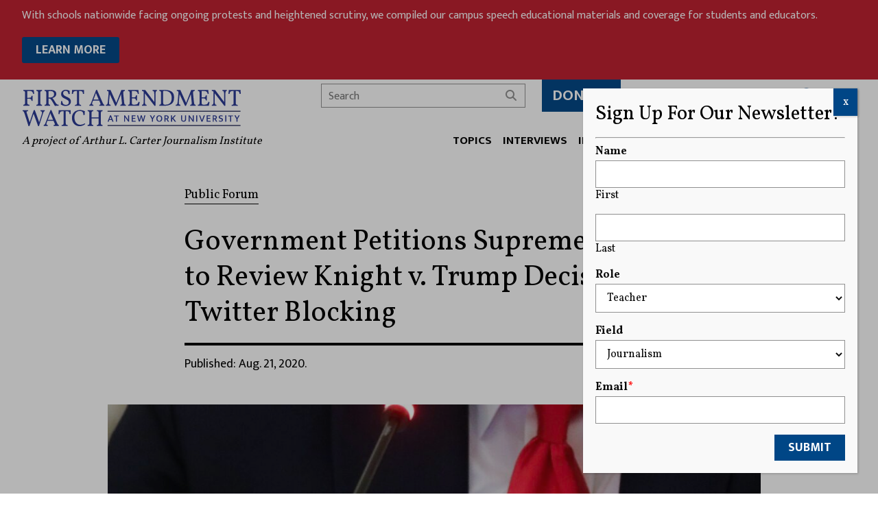

--- FILE ---
content_type: text/html; charset=UTF-8
request_url: https://firstamendmentwatch.org/government-petitions-supreme-court-to-review-knight-v-trump-decision-on-twitter-blocking/
body_size: 20485
content:
<!doctype html>
<html lang="en-US">
<head>
    <meta charset="UTF-8">
<script type="text/javascript">
/* <![CDATA[ */
var gform;gform||(document.addEventListener("gform_main_scripts_loaded",function(){gform.scriptsLoaded=!0}),document.addEventListener("gform/theme/scripts_loaded",function(){gform.themeScriptsLoaded=!0}),window.addEventListener("DOMContentLoaded",function(){gform.domLoaded=!0}),gform={domLoaded:!1,scriptsLoaded:!1,themeScriptsLoaded:!1,isFormEditor:()=>"function"==typeof InitializeEditor,callIfLoaded:function(o){return!(!gform.domLoaded||!gform.scriptsLoaded||!gform.themeScriptsLoaded&&!gform.isFormEditor()||(gform.isFormEditor()&&console.warn("The use of gform.initializeOnLoaded() is deprecated in the form editor context and will be removed in Gravity Forms 3.1."),o(),0))},initializeOnLoaded:function(o){gform.callIfLoaded(o)||(document.addEventListener("gform_main_scripts_loaded",()=>{gform.scriptsLoaded=!0,gform.callIfLoaded(o)}),document.addEventListener("gform/theme/scripts_loaded",()=>{gform.themeScriptsLoaded=!0,gform.callIfLoaded(o)}),window.addEventListener("DOMContentLoaded",()=>{gform.domLoaded=!0,gform.callIfLoaded(o)}))},hooks:{action:{},filter:{}},addAction:function(o,r,e,t){gform.addHook("action",o,r,e,t)},addFilter:function(o,r,e,t){gform.addHook("filter",o,r,e,t)},doAction:function(o){gform.doHook("action",o,arguments)},applyFilters:function(o){return gform.doHook("filter",o,arguments)},removeAction:function(o,r){gform.removeHook("action",o,r)},removeFilter:function(o,r,e){gform.removeHook("filter",o,r,e)},addHook:function(o,r,e,t,n){null==gform.hooks[o][r]&&(gform.hooks[o][r]=[]);var d=gform.hooks[o][r];null==n&&(n=r+"_"+d.length),gform.hooks[o][r].push({tag:n,callable:e,priority:t=null==t?10:t})},doHook:function(r,o,e){var t;if(e=Array.prototype.slice.call(e,1),null!=gform.hooks[r][o]&&((o=gform.hooks[r][o]).sort(function(o,r){return o.priority-r.priority}),o.forEach(function(o){"function"!=typeof(t=o.callable)&&(t=window[t]),"action"==r?t.apply(null,e):e[0]=t.apply(null,e)})),"filter"==r)return e[0]},removeHook:function(o,r,t,n){var e;null!=gform.hooks[o][r]&&(e=(e=gform.hooks[o][r]).filter(function(o,r,e){return!!(null!=n&&n!=o.tag||null!=t&&t!=o.priority)}),gform.hooks[o][r]=e)}});
/* ]]> */
</script>

    <title>Trump Asks SCOTUS to Let Him Block Critics from His Twitter Account</title>

    <meta name="apple-mobile-web-app-title" content="First Amendment Watch" />
    <meta name="viewport" content="width=device-width, initial-scale=1">

    <link type="image/x-icon" rel="icon" href="https://firstamendmentwatch.org/wp-content/themes/wp-firstamendmentwatch/favicon.ico" />
    <link rel="alternate" type="application/rss+xml" title="First Amendment Watch" href="https://firstamendmentwatch.org/feed/" />

    <meta name='robots' content='index, follow, max-image-preview:large, max-snippet:-1, max-video-preview:-1' />

	<!-- This site is optimized with the Yoast SEO plugin v22.4 - https://yoast.com/wordpress/plugins/seo/ -->
	<meta name="description" content="As in previous cases, the president&#039;s lawyers insist that the president&#039;s personal account is private and he should be allowed to exclude critics freely." />
	<link rel="canonical" href="https://firstamendmentwatch.org/government-petitions-supreme-court-to-review-knight-v-trump-decision-on-twitter-blocking/" />
	<meta property="og:locale" content="en_US" />
	<meta property="og:type" content="article" />
	<meta property="og:title" content="Trump Asks SCOTUS to Let Him Block Critics from His Twitter Account" />
	<meta property="og:description" content="As in previous cases, the president&#039;s lawyers insist that the president&#039;s personal account is private and he should be allowed to exclude critics freely." />
	<meta property="og:url" content="https://firstamendmentwatch.org/government-petitions-supreme-court-to-review-knight-v-trump-decision-on-twitter-blocking/" />
	<meta property="og:site_name" content="First Amendment Watch" />
	<meta property="article:publisher" content="https://www.facebook.com/FirstAmendWatch/" />
	<meta property="article:published_time" content="2020-08-21T21:19:54+00:00" />
	<meta property="og:image" content="https://firstamendmentwatch.org/wp-content/uploads/2020/08/Screen-Shot-2020-08-21-at-5.08.17-PM.jpg" />
	<meta property="og:image:width" content="1564" />
	<meta property="og:image:height" content="1012" />
	<meta property="og:image:type" content="image/jpeg" />
	<meta name="author" content="Soraya Ferdman" />
	<meta name="twitter:card" content="summary_large_image" />
	<meta name="twitter:creator" content="@FirstAmendWatch" />
	<meta name="twitter:site" content="@FirstAmendWatch" />
	<meta name="twitter:label1" content="Written by" />
	<meta name="twitter:data1" content="Soraya Ferdman" />
	<meta name="twitter:label2" content="Est. reading time" />
	<meta name="twitter:data2" content="3 minutes" />
	<script type="application/ld+json" class="yoast-schema-graph">{"@context":"https://schema.org","@graph":[{"@type":"Article","@id":"https://firstamendmentwatch.org/government-petitions-supreme-court-to-review-knight-v-trump-decision-on-twitter-blocking/#article","isPartOf":{"@id":"https://firstamendmentwatch.org/government-petitions-supreme-court-to-review-knight-v-trump-decision-on-twitter-blocking/"},"author":{"name":"Soraya Ferdman","@id":"https://firstamendmentwatch.org/#/schema/person/2a876084defa41f5d7bdb37f92e8d91a"},"headline":"Government Petitions Supreme Court to Review Knight v. Trump Decision on Twitter Blocking","datePublished":"2020-08-21T21:19:54+00:00","dateModified":"2020-08-21T21:19:54+00:00","mainEntityOfPage":{"@id":"https://firstamendmentwatch.org/government-petitions-supreme-court-to-review-knight-v-trump-decision-on-twitter-blocking/"},"wordCount":563,"publisher":{"@id":"https://firstamendmentwatch.org/#organization"},"image":{"@id":"https://firstamendmentwatch.org/government-petitions-supreme-court-to-review-knight-v-trump-decision-on-twitter-blocking/#primaryimage"},"thumbnailUrl":"https://firstamendmentwatch.org/wp-content/uploads/2020/08/Screen-Shot-2020-08-21-at-5.08.17-PM.jpg","keywords":["@RealDonaldTrump","President Trump","Public Forum","Public Officials","State Action","Twitter","Twitter Blocking"],"articleSection":["Public Forum"],"inLanguage":"en-US"},{"@type":"WebPage","@id":"https://firstamendmentwatch.org/government-petitions-supreme-court-to-review-knight-v-trump-decision-on-twitter-blocking/","url":"https://firstamendmentwatch.org/government-petitions-supreme-court-to-review-knight-v-trump-decision-on-twitter-blocking/","name":"Trump Asks SCOTUS to Let Him Block Critics from His Twitter Account","isPartOf":{"@id":"https://firstamendmentwatch.org/#website"},"primaryImageOfPage":{"@id":"https://firstamendmentwatch.org/government-petitions-supreme-court-to-review-knight-v-trump-decision-on-twitter-blocking/#primaryimage"},"image":{"@id":"https://firstamendmentwatch.org/government-petitions-supreme-court-to-review-knight-v-trump-decision-on-twitter-blocking/#primaryimage"},"thumbnailUrl":"https://firstamendmentwatch.org/wp-content/uploads/2020/08/Screen-Shot-2020-08-21-at-5.08.17-PM.jpg","datePublished":"2020-08-21T21:19:54+00:00","dateModified":"2020-08-21T21:19:54+00:00","description":"As in previous cases, the president's lawyers insist that the president's personal account is private and he should be allowed to exclude critics freely.","breadcrumb":{"@id":"https://firstamendmentwatch.org/government-petitions-supreme-court-to-review-knight-v-trump-decision-on-twitter-blocking/#breadcrumb"},"inLanguage":"en-US","potentialAction":[{"@type":"ReadAction","target":["https://firstamendmentwatch.org/government-petitions-supreme-court-to-review-knight-v-trump-decision-on-twitter-blocking/"]}]},{"@type":"ImageObject","inLanguage":"en-US","@id":"https://firstamendmentwatch.org/government-petitions-supreme-court-to-review-knight-v-trump-decision-on-twitter-blocking/#primaryimage","url":"https://firstamendmentwatch.org/wp-content/uploads/2020/08/Screen-Shot-2020-08-21-at-5.08.17-PM.jpg","contentUrl":"https://firstamendmentwatch.org/wp-content/uploads/2020/08/Screen-Shot-2020-08-21-at-5.08.17-PM.jpg","width":1564,"height":1012,"caption":"U.S. President Donald Trump is seen tapping the screen on a mobile phone at the approximate time a tweet was released from his Twitter account, during a roundtable discussion on the reopening of small businesses in the State Dining Room at the White House in Washington, U.S., June 18, 2020. REUTERS/Leah Millis"},{"@type":"BreadcrumbList","@id":"https://firstamendmentwatch.org/government-petitions-supreme-court-to-review-knight-v-trump-decision-on-twitter-blocking/#breadcrumb","itemListElement":[{"@type":"ListItem","position":1,"name":"Home","item":"https://firstamendmentwatch.org/"},{"@type":"ListItem","position":2,"name":"Government Petitions Supreme Court to Review Knight v. Trump Decision on Twitter Blocking"}]},{"@type":"WebSite","@id":"https://firstamendmentwatch.org/#website","url":"https://firstamendmentwatch.org/","name":"First Amendment Watch","description":"Congress shall make no law ... abridging the freedom of speech, or of the press; or the right of the people peaceably to assemble, and to petition the government for a redress of grievances.","publisher":{"@id":"https://firstamendmentwatch.org/#organization"},"potentialAction":[{"@type":"SearchAction","target":{"@type":"EntryPoint","urlTemplate":"https://firstamendmentwatch.org/?s={search_term_string}"},"query-input":"required name=search_term_string"}],"inLanguage":"en-US"},{"@type":"Organization","@id":"https://firstamendmentwatch.org/#organization","name":"First Amendment Watch","url":"https://firstamendmentwatch.org/","logo":{"@type":"ImageObject","inLanguage":"en-US","@id":"https://firstamendmentwatch.org/#/schema/logo/image/","url":"https://firstamendmentwatch.org/wp-content/uploads/2020/01/logo-first-amendment-watch.png","contentUrl":"https://firstamendmentwatch.org/wp-content/uploads/2020/01/logo-first-amendment-watch.png","width":915,"height":153,"caption":"First Amendment Watch"},"image":{"@id":"https://firstamendmentwatch.org/#/schema/logo/image/"},"sameAs":["https://www.facebook.com/FirstAmendWatch/","https://twitter.com/FirstAmendWatch"]},{"@type":"Person","@id":"https://firstamendmentwatch.org/#/schema/person/2a876084defa41f5d7bdb37f92e8d91a","name":"Soraya Ferdman","image":{"@type":"ImageObject","inLanguage":"en-US","@id":"https://firstamendmentwatch.org/#/schema/person/image/","url":"https://secure.gravatar.com/avatar/a560f3c7e326a841ff822b8a0d14a748?s=96&d=mm&r=g","contentUrl":"https://secure.gravatar.com/avatar/a560f3c7e326a841ff822b8a0d14a748?s=96&d=mm&r=g","caption":"Soraya Ferdman"},"url":"https://firstamendmentwatch.org/author/sf152nyu-edu/"}]}</script>
	<!-- / Yoast SEO plugin. -->


<link rel='dns-prefetch' href='//fonts.googleapis.com' />
<link rel='stylesheet' id='font-0-css' href='https://fonts.googleapis.com/css?family=Vollkorn%3A400%2C700%7CMukta%3A300%2C400%2C500%2C600%2C700%7C&#038;ver=1.0' type='text/css' media='all' />
<link rel='stylesheet' id='font-awesome-css' href='https://firstamendmentwatch.org/wp-content/themes/wp-firstamendmentwatch/assets/vendors/font-awesome/css/all.min.css?ver=6.4.0' type='text/css' media='all' />
<link rel='stylesheet' id='swiper-css' href='https://firstamendmentwatch.org/wp-content/themes/wp-firstamendmentwatch/assets/vendors/swiper/css/swiper.min.css?ver=5.4.5' type='text/css' media='screen' />
<link rel='stylesheet' id='screen-css' href='https://firstamendmentwatch.org/wp-content/themes/wp-firstamendmentwatch/assets/stylesheets/screen.css?ver=2.41' type='text/css' media='screen' />
<link rel='stylesheet' id='print-css' href='https://firstamendmentwatch.org/wp-content/themes/wp-firstamendmentwatch/assets/stylesheets/print.css?ver=2.41' type='text/css' media='print' />
<style id='pdfemb-pdf-embedder-viewer-style-inline-css' type='text/css'>
.wp-block-pdfemb-pdf-embedder-viewer{max-width:none}

</style>
<link rel='stylesheet' id='awsm-ead-public-css' href='https://firstamendmentwatch.org/wp-content/plugins/embed-any-document/css/embed-public.min.css?ver=2.7.4' type='text/css' media='all' />
<style id='classic-theme-styles-inline-css' type='text/css'>
/*! This file is auto-generated */
.wp-block-button__link{color:#fff;background-color:#32373c;border-radius:9999px;box-shadow:none;text-decoration:none;padding:calc(.667em + 2px) calc(1.333em + 2px);font-size:1.125em}.wp-block-file__button{background:#32373c;color:#fff;text-decoration:none}
</style>
<style id='global-styles-inline-css' type='text/css'>
body{--wp--preset--color--black: #000000;--wp--preset--color--cyan-bluish-gray: #abb8c3;--wp--preset--color--white: #ffffff;--wp--preset--color--pale-pink: #f78da7;--wp--preset--color--vivid-red: #cf2e2e;--wp--preset--color--luminous-vivid-orange: #ff6900;--wp--preset--color--luminous-vivid-amber: #fcb900;--wp--preset--color--light-green-cyan: #7bdcb5;--wp--preset--color--vivid-green-cyan: #00d084;--wp--preset--color--pale-cyan-blue: #8ed1fc;--wp--preset--color--vivid-cyan-blue: #0693e3;--wp--preset--color--vivid-purple: #9b51e0;--wp--preset--gradient--vivid-cyan-blue-to-vivid-purple: linear-gradient(135deg,rgba(6,147,227,1) 0%,rgb(155,81,224) 100%);--wp--preset--gradient--light-green-cyan-to-vivid-green-cyan: linear-gradient(135deg,rgb(122,220,180) 0%,rgb(0,208,130) 100%);--wp--preset--gradient--luminous-vivid-amber-to-luminous-vivid-orange: linear-gradient(135deg,rgba(252,185,0,1) 0%,rgba(255,105,0,1) 100%);--wp--preset--gradient--luminous-vivid-orange-to-vivid-red: linear-gradient(135deg,rgba(255,105,0,1) 0%,rgb(207,46,46) 100%);--wp--preset--gradient--very-light-gray-to-cyan-bluish-gray: linear-gradient(135deg,rgb(238,238,238) 0%,rgb(169,184,195) 100%);--wp--preset--gradient--cool-to-warm-spectrum: linear-gradient(135deg,rgb(74,234,220) 0%,rgb(151,120,209) 20%,rgb(207,42,186) 40%,rgb(238,44,130) 60%,rgb(251,105,98) 80%,rgb(254,248,76) 100%);--wp--preset--gradient--blush-light-purple: linear-gradient(135deg,rgb(255,206,236) 0%,rgb(152,150,240) 100%);--wp--preset--gradient--blush-bordeaux: linear-gradient(135deg,rgb(254,205,165) 0%,rgb(254,45,45) 50%,rgb(107,0,62) 100%);--wp--preset--gradient--luminous-dusk: linear-gradient(135deg,rgb(255,203,112) 0%,rgb(199,81,192) 50%,rgb(65,88,208) 100%);--wp--preset--gradient--pale-ocean: linear-gradient(135deg,rgb(255,245,203) 0%,rgb(182,227,212) 50%,rgb(51,167,181) 100%);--wp--preset--gradient--electric-grass: linear-gradient(135deg,rgb(202,248,128) 0%,rgb(113,206,126) 100%);--wp--preset--gradient--midnight: linear-gradient(135deg,rgb(2,3,129) 0%,rgb(40,116,252) 100%);--wp--preset--font-size--small: 13px;--wp--preset--font-size--medium: 20px;--wp--preset--font-size--large: 36px;--wp--preset--font-size--x-large: 42px;--wp--preset--spacing--20: 0.44rem;--wp--preset--spacing--30: 0.67rem;--wp--preset--spacing--40: 1rem;--wp--preset--spacing--50: 1.5rem;--wp--preset--spacing--60: 2.25rem;--wp--preset--spacing--70: 3.38rem;--wp--preset--spacing--80: 5.06rem;--wp--preset--shadow--natural: 6px 6px 9px rgba(0, 0, 0, 0.2);--wp--preset--shadow--deep: 12px 12px 50px rgba(0, 0, 0, 0.4);--wp--preset--shadow--sharp: 6px 6px 0px rgba(0, 0, 0, 0.2);--wp--preset--shadow--outlined: 6px 6px 0px -3px rgba(255, 255, 255, 1), 6px 6px rgba(0, 0, 0, 1);--wp--preset--shadow--crisp: 6px 6px 0px rgba(0, 0, 0, 1);}:where(.is-layout-flex){gap: 0.5em;}:where(.is-layout-grid){gap: 0.5em;}body .is-layout-flex{display: flex;}body .is-layout-flex{flex-wrap: wrap;align-items: center;}body .is-layout-flex > *{margin: 0;}body .is-layout-grid{display: grid;}body .is-layout-grid > *{margin: 0;}:where(.wp-block-columns.is-layout-flex){gap: 2em;}:where(.wp-block-columns.is-layout-grid){gap: 2em;}:where(.wp-block-post-template.is-layout-flex){gap: 1.25em;}:where(.wp-block-post-template.is-layout-grid){gap: 1.25em;}.has-black-color{color: var(--wp--preset--color--black) !important;}.has-cyan-bluish-gray-color{color: var(--wp--preset--color--cyan-bluish-gray) !important;}.has-white-color{color: var(--wp--preset--color--white) !important;}.has-pale-pink-color{color: var(--wp--preset--color--pale-pink) !important;}.has-vivid-red-color{color: var(--wp--preset--color--vivid-red) !important;}.has-luminous-vivid-orange-color{color: var(--wp--preset--color--luminous-vivid-orange) !important;}.has-luminous-vivid-amber-color{color: var(--wp--preset--color--luminous-vivid-amber) !important;}.has-light-green-cyan-color{color: var(--wp--preset--color--light-green-cyan) !important;}.has-vivid-green-cyan-color{color: var(--wp--preset--color--vivid-green-cyan) !important;}.has-pale-cyan-blue-color{color: var(--wp--preset--color--pale-cyan-blue) !important;}.has-vivid-cyan-blue-color{color: var(--wp--preset--color--vivid-cyan-blue) !important;}.has-vivid-purple-color{color: var(--wp--preset--color--vivid-purple) !important;}.has-black-background-color{background-color: var(--wp--preset--color--black) !important;}.has-cyan-bluish-gray-background-color{background-color: var(--wp--preset--color--cyan-bluish-gray) !important;}.has-white-background-color{background-color: var(--wp--preset--color--white) !important;}.has-pale-pink-background-color{background-color: var(--wp--preset--color--pale-pink) !important;}.has-vivid-red-background-color{background-color: var(--wp--preset--color--vivid-red) !important;}.has-luminous-vivid-orange-background-color{background-color: var(--wp--preset--color--luminous-vivid-orange) !important;}.has-luminous-vivid-amber-background-color{background-color: var(--wp--preset--color--luminous-vivid-amber) !important;}.has-light-green-cyan-background-color{background-color: var(--wp--preset--color--light-green-cyan) !important;}.has-vivid-green-cyan-background-color{background-color: var(--wp--preset--color--vivid-green-cyan) !important;}.has-pale-cyan-blue-background-color{background-color: var(--wp--preset--color--pale-cyan-blue) !important;}.has-vivid-cyan-blue-background-color{background-color: var(--wp--preset--color--vivid-cyan-blue) !important;}.has-vivid-purple-background-color{background-color: var(--wp--preset--color--vivid-purple) !important;}.has-black-border-color{border-color: var(--wp--preset--color--black) !important;}.has-cyan-bluish-gray-border-color{border-color: var(--wp--preset--color--cyan-bluish-gray) !important;}.has-white-border-color{border-color: var(--wp--preset--color--white) !important;}.has-pale-pink-border-color{border-color: var(--wp--preset--color--pale-pink) !important;}.has-vivid-red-border-color{border-color: var(--wp--preset--color--vivid-red) !important;}.has-luminous-vivid-orange-border-color{border-color: var(--wp--preset--color--luminous-vivid-orange) !important;}.has-luminous-vivid-amber-border-color{border-color: var(--wp--preset--color--luminous-vivid-amber) !important;}.has-light-green-cyan-border-color{border-color: var(--wp--preset--color--light-green-cyan) !important;}.has-vivid-green-cyan-border-color{border-color: var(--wp--preset--color--vivid-green-cyan) !important;}.has-pale-cyan-blue-border-color{border-color: var(--wp--preset--color--pale-cyan-blue) !important;}.has-vivid-cyan-blue-border-color{border-color: var(--wp--preset--color--vivid-cyan-blue) !important;}.has-vivid-purple-border-color{border-color: var(--wp--preset--color--vivid-purple) !important;}.has-vivid-cyan-blue-to-vivid-purple-gradient-background{background: var(--wp--preset--gradient--vivid-cyan-blue-to-vivid-purple) !important;}.has-light-green-cyan-to-vivid-green-cyan-gradient-background{background: var(--wp--preset--gradient--light-green-cyan-to-vivid-green-cyan) !important;}.has-luminous-vivid-amber-to-luminous-vivid-orange-gradient-background{background: var(--wp--preset--gradient--luminous-vivid-amber-to-luminous-vivid-orange) !important;}.has-luminous-vivid-orange-to-vivid-red-gradient-background{background: var(--wp--preset--gradient--luminous-vivid-orange-to-vivid-red) !important;}.has-very-light-gray-to-cyan-bluish-gray-gradient-background{background: var(--wp--preset--gradient--very-light-gray-to-cyan-bluish-gray) !important;}.has-cool-to-warm-spectrum-gradient-background{background: var(--wp--preset--gradient--cool-to-warm-spectrum) !important;}.has-blush-light-purple-gradient-background{background: var(--wp--preset--gradient--blush-light-purple) !important;}.has-blush-bordeaux-gradient-background{background: var(--wp--preset--gradient--blush-bordeaux) !important;}.has-luminous-dusk-gradient-background{background: var(--wp--preset--gradient--luminous-dusk) !important;}.has-pale-ocean-gradient-background{background: var(--wp--preset--gradient--pale-ocean) !important;}.has-electric-grass-gradient-background{background: var(--wp--preset--gradient--electric-grass) !important;}.has-midnight-gradient-background{background: var(--wp--preset--gradient--midnight) !important;}.has-small-font-size{font-size: var(--wp--preset--font-size--small) !important;}.has-medium-font-size{font-size: var(--wp--preset--font-size--medium) !important;}.has-large-font-size{font-size: var(--wp--preset--font-size--large) !important;}.has-x-large-font-size{font-size: var(--wp--preset--font-size--x-large) !important;}
.wp-block-navigation a:where(:not(.wp-element-button)){color: inherit;}
:where(.wp-block-post-template.is-layout-flex){gap: 1.25em;}:where(.wp-block-post-template.is-layout-grid){gap: 1.25em;}
:where(.wp-block-columns.is-layout-flex){gap: 2em;}:where(.wp-block-columns.is-layout-grid){gap: 2em;}
.wp-block-pullquote{font-size: 1.5em;line-height: 1.6;}
</style>
<link rel='stylesheet' id='freeusregions-html5-map-style-css' href='https://firstamendmentwatch.org/wp-content/plugins/interactive-map-of-the-us-regions/static/css/map.css?ver=d39da4fb406ab1dffae218bc0c9c870b' type='text/css' media='all' />
<link rel='stylesheet' id='qtip2css-css' href='https://firstamendmentwatch.org/wp-content/plugins/wordpress-tooltips/js/qtip2/jquery.qtip.min.css?ver=d39da4fb406ab1dffae218bc0c9c870b' type='text/css' media='all' />
<link rel='stylesheet' id='directorycss-css' href='https://firstamendmentwatch.org/wp-content/plugins/wordpress-tooltips/js/jdirectory/directory.min.css?ver=d39da4fb406ab1dffae218bc0c9c870b' type='text/css' media='all' />
<link rel='stylesheet' id='popup-maker-site-css' href='//firstamendmentwatch.org/wp-content/uploads/pum/pum-site-styles.css?generated=1734129057&#038;ver=1.18.5' type='text/css' media='all' />
<script type="text/javascript" src="https://firstamendmentwatch.org/wp-content/themes/wp-firstamendmentwatch/assets/vendors/swiper/js/swiper.min.js?ver=5.4.5" id="swiper-js"></script>
<script type="text/javascript" src="https://firstamendmentwatch.org/wp-includes/js/jquery/jquery.min.js?ver=3.7.1" id="jquery-core-js"></script>
<script type="text/javascript" src="https://firstamendmentwatch.org/wp-includes/js/jquery/jquery-migrate.min.js?ver=3.4.1" id="jquery-migrate-js"></script>
<script type="text/javascript" src="https://firstamendmentwatch.org/wp-content/themes/wp-firstamendmentwatch/assets/javascript/scripts.js?ver=2.41" id="scripts-js"></script>
<script type="text/javascript" src="https://firstamendmentwatch.org/wp-content/themes/wp-firstamendmentwatch/assets/javascript/carousel-custom-accessible.js?ver=2.41" id="carousel-js"></script>
<script type="text/javascript" src="https://firstamendmentwatch.org/wp-content/plugins/interactive-map-of-the-us-regions/static/js/jquery.nicescroll.js?ver=d39da4fb406ab1dffae218bc0c9c870b" id="freeusregions-html5-map-nicescroll-js"></script>
<script type="text/javascript" src="https://firstamendmentwatch.org/wp-content/plugins/wordpress-tooltips/js/qtip2/jquery.qtip.min.js?ver=d39da4fb406ab1dffae218bc0c9c870b" id="qtip2js-js"></script>
<script type="text/javascript" src="https://firstamendmentwatch.org/wp-content/plugins/wordpress-tooltips/js/jdirectory/jquery.directory.min.js?ver=d39da4fb406ab1dffae218bc0c9c870b" id="directoryjs-js"></script>
<script type="text/javascript" defer='defer' src="https://firstamendmentwatch.org/wp-content/plugins/gravityforms/js/jquery.json.min.js?ver=2.9.25" id="gform_json-js"></script>
<script type="text/javascript" id="gform_gravityforms-js-extra">
/* <![CDATA[ */
var gf_global = {"gf_currency_config":{"name":"U.S. Dollar","symbol_left":"$","symbol_right":"","symbol_padding":"","thousand_separator":",","decimal_separator":".","decimals":2,"code":"USD"},"base_url":"https:\/\/firstamendmentwatch.org\/wp-content\/plugins\/gravityforms","number_formats":[],"spinnerUrl":"https:\/\/firstamendmentwatch.org\/wp-content\/plugins\/gravityforms\/images\/spinner.svg","version_hash":"5d16aaea70716cac7f0ae6b21c82a3c8","strings":{"newRowAdded":"New row added.","rowRemoved":"Row removed","formSaved":"The form has been saved.  The content contains the link to return and complete the form."}};
var gf_global = {"gf_currency_config":{"name":"U.S. Dollar","symbol_left":"$","symbol_right":"","symbol_padding":"","thousand_separator":",","decimal_separator":".","decimals":2,"code":"USD"},"base_url":"https:\/\/firstamendmentwatch.org\/wp-content\/plugins\/gravityforms","number_formats":[],"spinnerUrl":"https:\/\/firstamendmentwatch.org\/wp-content\/plugins\/gravityforms\/images\/spinner.svg","version_hash":"5d16aaea70716cac7f0ae6b21c82a3c8","strings":{"newRowAdded":"New row added.","rowRemoved":"Row removed","formSaved":"The form has been saved.  The content contains the link to return and complete the form."}};
var gform_i18n = {"datepicker":{"days":{"monday":"Mo","tuesday":"Tu","wednesday":"We","thursday":"Th","friday":"Fr","saturday":"Sa","sunday":"Su"},"months":{"january":"January","february":"February","march":"March","april":"April","may":"May","june":"June","july":"July","august":"August","september":"September","october":"October","november":"November","december":"December"},"firstDay":1,"iconText":"Select date"}};
var gf_legacy_multi = {"5":"1"};
var gform_gravityforms = {"strings":{"invalid_file_extension":"This type of file is not allowed. Must be one of the following:","delete_file":"Delete this file","in_progress":"in progress","file_exceeds_limit":"File exceeds size limit","illegal_extension":"This type of file is not allowed.","max_reached":"Maximum number of files reached","unknown_error":"There was a problem while saving the file on the server","currently_uploading":"Please wait for the uploading to complete","cancel":"Cancel","cancel_upload":"Cancel this upload","cancelled":"Cancelled","error":"Error","message":"Message"},"vars":{"images_url":"https:\/\/firstamendmentwatch.org\/wp-content\/plugins\/gravityforms\/images"}};
/* ]]> */
</script>
<script type="text/javascript" defer='defer' src="https://firstamendmentwatch.org/wp-content/plugins/gravityforms/js/gravityforms.min.js?ver=2.9.25" id="gform_gravityforms-js"></script>
<script type="text/javascript" id="gform_conditional_logic-js-extra">
/* <![CDATA[ */
var gf_legacy = {"is_legacy":"1"};
var gf_legacy = {"is_legacy":"1"};
/* ]]> */
</script>
<script type="text/javascript" defer='defer' src="https://firstamendmentwatch.org/wp-content/plugins/gravityforms/js/conditional_logic.min.js?ver=2.9.25" id="gform_conditional_logic-js"></script>
<script type="text/javascript" defer='defer' src="https://firstamendmentwatch.org/wp-content/plugins/gravityforms/assets/js/dist/utils.min.js?ver=48a3755090e76a154853db28fc254681" id="gform_gravityforms_utils-js"></script>
<link rel="https://api.w.org/" href="https://firstamendmentwatch.org/wp-json/" /><link rel="alternate" type="application/json" href="https://firstamendmentwatch.org/wp-json/wp/v2/posts/13507" /><link rel='shortlink' href='https://firstamendmentwatch.org/?p=13507' />
<link rel="alternate" type="application/json+oembed" href="https://firstamendmentwatch.org/wp-json/oembed/1.0/embed?url=https%3A%2F%2Ffirstamendmentwatch.org%2Fgovernment-petitions-supreme-court-to-review-knight-v-trump-decision-on-twitter-blocking%2F" />
<link rel="alternate" type="text/xml+oembed" href="https://firstamendmentwatch.org/wp-json/oembed/1.0/embed?url=https%3A%2F%2Ffirstamendmentwatch.org%2Fgovernment-petitions-supreme-court-to-review-knight-v-trump-decision-on-twitter-blocking%2F&#038;format=xml" />
<!-- Google tag (gtag.js) -->
<script async src="https://www.googletagmanager.com/gtag/js?id=UA-61176008-5"></script>
<script>
  window.dataLayer = window.dataLayer || [];
  function gtag(){dataLayer.push(arguments);}
  gtag('js', new Date());

  gtag('config', 'UA-61176008-5');
  gtag('config', 'G-CVE92VFGJH');
  gtag('config', 'G-JEMS0QCX57');
</script>
 	<script type="text/javascript">	
	if(typeof jQuery=='undefined')
	{
		document.write('<'+'script src="https://firstamendmentwatch.org/wp-content/plugins//wordpress-tooltips/js/qtip/jquery.js" type="text/javascript"></'+'script>');
	}
	</script>
	<script type="text/javascript">

	function toolTips(whichID,theTipContent)
	{
    		theTipContent = theTipContent.replace('[[[[[','');
    		theTipContent = theTipContent.replace(']]]]]','');
    		theTipContent = theTipContent.replace('@@@@','');
    		theTipContent = theTipContent.replace('####','');
    		theTipContent = theTipContent.replace('%%%%','');
    		theTipContent = theTipContent.replace('//##','');
    		theTipContent = theTipContent.replace('##]]','');
    		    		    		    		
			jQuery(whichID).qtip
			(
				{
					content:
					{
						text:theTipContent,
												
					},
   					style:
   					{
   					   						classes:' qtip-dark wordpress-tooltip-free qtip-rounded qtip-shadow '
    				},
    				position:
    				{
    					viewport: jQuery(window),
    					my: 'bottom center',
    					at: 'top center'
    				},
					show:'mouseover',
					hide: { fixed: true, delay: 200 }
				}
			)
	}
</script>
	
	<style type="text/css">
	.tooltips_table .tooltipsall
	{
		border-bottom:none !important;
	}
	.tooltips_table span {
    color: inherit !important;
	}
	.qtip-content .tooltipsall
	{
		border-bottom:none !important;
		color: inherit !important;
	}
	
		.tooltipsincontent
	{
		border-bottom:2px dotted #888;	
	}

	.tooltipsPopupCreditLink a
	{
		color:gray;
	}	
	</style>
			<style type="text/css">
			.navitems a
			{
				text-decoration: none !important;
			}
		</style>
				<style type="text/css" id="wp-custom-css">
			.swiper-carousel .post-snippet-description {
	display: none;
}

.ginput_container_consent  {
	align-items: center;
	display: flex;
}
.ginput_container_consent input[type="checkbox"] {
	margin-right: 1rem;
}		</style>
		</head>
<body class="post-template-default single single-post postid-13507 single-format-standard">
	<a class="skip-link screen-reader-text" href="#main">Skip to content</a>
    <div id="alert-bar" class="styles">
<p>With schools nationwide facing ongoing protests and heightened scrutiny, we compiled our campus speech educational materials and coverage for students and educators.</p>
<p style="text-align: left;"><a class="button" href="https://firstamendmentwatch.org/the-first-amendment-campus-speech-navigating-your-rights/" rel="noopener">LEARN MORE</a></p>
    </div>
    <header id="header" role="banner">
        <div class="header-inner">
            <div class="header-logo">
                <a href="https://firstamendmentwatch.org" class="logo logo-header"><span>First Amendment Watch</span></a>
                <div class="tagline">A project of Arthur L. Carter Journalism Institute</div>
            </div>
            <div class="header-items">
                <div class="header-items-top">
    <form class="search-form input-with-button" action="https://firstamendmentwatch.org" role="search">
        <input type="text" name="s" value="" placeholder="Search" />
        <button type="submit" class="submit">
            <i class="fas fa-search"></i>
            <span class="screen-reader-text">Search</span>
        </button>
    </form>
<a href="https://www.nyu.edu/giving/give-now/?id=1000310" target="_blank" class="button large">
    Donate</a>
<p style="text-align:center;"><a href="https://firstamendmentwatch.org/newsletter/" class="button white-button large">Newsletter</a></p>
    <div class="social-buttons">
        <a href="https://twitter.com/FirstAmendWatch" target="_blank" title="Twitter" aria-label="Twitter">
            <i class="fab fa-twitter"></i>
            <span class="screen-reader-text">Twitter</span>
        </a>
        <a href="https://www.facebook.com/FirstAmendWatch/" target="_blank" title="Facebook" aria-label="Facebook">
            <i class="fab fa-facebook"></i>
            <span class="screen-reader-text">Facebook</span>
        </a>
        <a href="https://www.instagram.com/firstamendmentwatch/" target="_blank" title="Instagram" aria-label="Instagram">
            <i class="fab fa-instagram"></i>
            <span class="screen-reader-text">Instagram</span>
        </a>
    </div>
                </div>
                <nav class="header-items-navigation navigation" role="navigation" aria-label="Main Navigation Menu">
<ul id="menu-main-menu" class="menu"><li id="menu-item-17033" class="has-columns menu-item menu-item-type-custom menu-item-object-custom menu-item-has-children menu-item-17033"><a href="#">Topics</a>
<ul class="sub-menu">
	<li id="menu-item-23072" class="column menu-item menu-item-type-custom menu-item-object-custom menu-item-has-children menu-item-23072"><a href="#">Column<p class="menu-item-description"></p></a>
	<ul class="sub-menu">
		<li id="menu-item-23075" class="menu-item menu-item-type-taxonomy menu-item-object-category menu-item-23075"><a href="https://firstamendmentwatch.org/category/academic-freedom/">Academic Freedom<p class="menu-item-description"></p></a></li>
		<li id="menu-item-23076" class="menu-item menu-item-type-taxonomy menu-item-object-category menu-item-23076"><a href="https://firstamendmentwatch.org/category/campus-speech/">Campus Speech<p class="menu-item-description"></p></a></li>
		<li id="menu-item-17034" class="menu-item menu-item-type-post_type menu-item-object-page menu-item-17034"><a href="https://firstamendmentwatch.org/topics/defamation/">Defamation<p class="menu-item-description"></p></a></li>
		<li id="menu-item-23077" class="menu-item menu-item-type-taxonomy menu-item-object-category menu-item-23077"><a href="https://firstamendmentwatch.org/category/freedom-of-expression/">Freedom of Expression<p class="menu-item-description"></p></a></li>
		<li id="menu-item-23078" class="menu-item menu-item-type-taxonomy menu-item-object-category menu-item-23078"><a href="https://firstamendmentwatch.org/category/political-speech/">Political Speech<p class="menu-item-description"></p></a></li>
		<li id="menu-item-23089" class="menu-item menu-item-type-post_type menu-item-object-page menu-item-23089"><a href="https://firstamendmentwatch.org/topics/florida-v-free-speech/">Florida v. Free Speech<p class="menu-item-description"></p></a></li>
	</ul>
</li>
	<li id="menu-item-23074" class="column menu-item menu-item-type-custom menu-item-object-custom menu-item-has-children menu-item-23074"><a href="#">Column<p class="menu-item-description"></p></a>
	<ul class="sub-menu">
		<li id="menu-item-23079" class="menu-item menu-item-type-taxonomy menu-item-object-category menu-item-23079"><a href="https://firstamendmentwatch.org/category/disinformation/">Disinformation<p class="menu-item-description"></p></a></li>
		<li id="menu-item-23080" class="menu-item menu-item-type-taxonomy menu-item-object-category menu-item-23080"><a href="https://firstamendmentwatch.org/category/opinion/">Opinion<p class="menu-item-description"></p></a></li>
		<li id="menu-item-23081" class="menu-item menu-item-type-taxonomy menu-item-object-category menu-item-23081"><a href="https://firstamendmentwatch.org/category/internet-speech/">Internet Speech<p class="menu-item-description"></p></a></li>
		<li id="menu-item-23082" class="menu-item menu-item-type-taxonomy menu-item-object-category menu-item-23082"><a href="https://firstamendmentwatch.org/category/supreme-court/">Supreme Court<p class="menu-item-description"></p></a></li>
		<li id="menu-item-23083" class="menu-item menu-item-type-taxonomy menu-item-object-category menu-item-23083"><a href="https://firstamendmentwatch.org/category/protest/">Protest<p class="menu-item-description"></p></a></li>
		<li id="menu-item-23084" class="menu-item menu-item-type-taxonomy menu-item-object-category menu-item-23084"><a href="https://firstamendmentwatch.org/category/right-to-record-police/">Right to Record Police<p class="menu-item-description"></p></a></li>
	</ul>
</li>
</ul>
</li>
<li id="menu-item-20198" class="menu-item menu-item-type-post_type menu-item-object-page menu-item-20198"><a href="https://firstamendmentwatch.org/newsmaker-interviews/">Interviews</a></li>
<li id="menu-item-12170" class="wide-menu menu-item menu-item-type-custom menu-item-object-custom menu-item-has-children menu-item-12170"><a href="#">Instruction</a>
<ul class="sub-menu">
	<li id="menu-item-6392" class="has-description menu-item menu-item-type-post_type menu-item-object-page menu-item-6392"><a href="https://firstamendmentwatch.org/teaching-the-first-amendment/">Teacher Guides<p class="menu-item-description">Access to instruction guides for educators.</p></a></li>
	<li id="menu-item-15024" class="has-description menu-item menu-item-type-taxonomy menu-item-object-category menu-item-15024"><a href="https://firstamendmentwatch.org/category/campus-speech-modules/">Campus Speech Modules<p class="menu-item-description">Free speech lessons for campus communities.</p></a></li>
</ul>
</li>
<li id="menu-item-9079" class="wide-menu menu-item menu-item-type-custom menu-item-object-custom menu-item-has-children menu-item-9079"><a href="#">Reference</a>
<ul class="sub-menu">
	<li id="menu-item-9080" class="has-description menu-item menu-item-type-taxonomy menu-item-object-category menu-item-9080"><a href="https://firstamendmentwatch.org/category/glossary/">Glossary<p class="menu-item-description">Important terms to know.</p></a></li>
	<li id="menu-item-4203" class="has-description menu-item menu-item-type-taxonomy menu-item-object-category menu-item-4203"><a href="https://firstamendmentwatch.org/category/history/">History Speaks<p class="menu-item-description">Analyses and writings dating back to the 17th century.</p></a></li>
	<li id="menu-item-10809" class="has-description menu-item menu-item-type-taxonomy menu-item-object-category menu-item-10809"><a href="https://firstamendmentwatch.org/category/book-excerpt/">Book Excerpts<p class="menu-item-description">Sneak peeks into the latest First Amendment publications.</p></a></li>
	<li id="menu-item-10088" class="has-description menu-item menu-item-type-post_type menu-item-object-page menu-item-10088"><a href="https://firstamendmentwatch.org/deep-dives/">Deep Dives<p class="menu-item-description">Case news, updates and analyses.</p></a></li>
</ul>
</li>
<li id="menu-item-6860" class="menu-item menu-item-type-taxonomy menu-item-object-category menu-item-6860"><a href="https://firstamendmentwatch.org/category/videos-and-podcasts/">Multimedia</a></li>
<li id="menu-item-57" class="menu-item menu-item-type-post_type menu-item-object-page menu-item-has-children menu-item-57"><a href="https://firstamendmentwatch.org/about/">About</a>
<ul class="sub-menu">
	<li id="menu-item-4555" class="menu-item menu-item-type-post_type menu-item-object-page menu-item-4555"><a href="https://firstamendmentwatch.org/about/mission/">Mission<p class="menu-item-description"></p></a></li>
	<li id="menu-item-4561" class="menu-item menu-item-type-post_type menu-item-object-page menu-item-4561"><a href="https://firstamendmentwatch.org/about/team/">Team<p class="menu-item-description"></p></a></li>
	<li id="menu-item-6008" class="menu-item menu-item-type-post_type menu-item-object-page menu-item-6008"><a href="https://firstamendmentwatch.org/about/partners/">Partners<p class="menu-item-description"></p></a></li>
	<li id="menu-item-9088" class="menu-item menu-item-type-post_type menu-item-object-page menu-item-9088"><a href="https://firstamendmentwatch.org/about/contact-us/">Contact Us<p class="menu-item-description"></p></a></li>
	<li id="menu-item-14013" class="menu-item menu-item-type-post_type menu-item-object-page menu-item-14013"><a href="https://firstamendmentwatch.org/newsletter/">Newsletter<p class="menu-item-description"></p></a></li>
</ul>
</li>
</ul>                </nav>
            </div>
        </div>
    </header>
    <a id="menu-toggle" class="menu-toggle has-alert" href="#menu" title="Toggle Menu" aria-label="Toggle Menu">
        <div class="screen-reader-text">Toggle Menu</div>
        <i class="open fas fa-bars" aria-hidden="true"></i>
        <i class="close fas fa-times" aria-hidden="true"></i>
    </a>
    <aside id="menu">
        <div class="donate-button-wrap">
<a href="https://www.nyu.edu/giving/give-now/?id=1000310" target="_blank" class="button large">
    Donate</a>
        </div>
        <div class="search-form-wrap">
    <form class="search-form input-with-button" action="https://firstamendmentwatch.org" role="search">
        <input type="text" name="s" value="" placeholder="Search" />
        <button type="submit" class="submit">
            <i class="fas fa-search"></i>
            <span class="screen-reader-text">Search</span>
        </button>
    </form>
        </div>
<nav class="menu-main-menu-container"><ul id="menu-main-menu-1" class="menu"><li class="has-columns menu-item menu-item-type-custom menu-item-object-custom menu-item-has-children menu-item-17033"><a href="#">Topics</a>
<ul class="sub-menu">
	<li class="column menu-item menu-item-type-custom menu-item-object-custom menu-item-has-children menu-item-23072"><a href="#">Column<p class="menu-item-description"></p></a>
	<ul class="sub-menu">
		<li class="menu-item menu-item-type-taxonomy menu-item-object-category menu-item-23075"><a href="https://firstamendmentwatch.org/category/academic-freedom/">Academic Freedom<p class="menu-item-description"></p></a></li>
		<li class="menu-item menu-item-type-taxonomy menu-item-object-category menu-item-23076"><a href="https://firstamendmentwatch.org/category/campus-speech/">Campus Speech<p class="menu-item-description"></p></a></li>
		<li class="menu-item menu-item-type-post_type menu-item-object-page menu-item-17034"><a href="https://firstamendmentwatch.org/topics/defamation/">Defamation<p class="menu-item-description"></p></a></li>
		<li class="menu-item menu-item-type-taxonomy menu-item-object-category menu-item-23077"><a href="https://firstamendmentwatch.org/category/freedom-of-expression/">Freedom of Expression<p class="menu-item-description"></p></a></li>
		<li class="menu-item menu-item-type-taxonomy menu-item-object-category menu-item-23078"><a href="https://firstamendmentwatch.org/category/political-speech/">Political Speech<p class="menu-item-description"></p></a></li>
		<li class="menu-item menu-item-type-post_type menu-item-object-page menu-item-23089"><a href="https://firstamendmentwatch.org/topics/florida-v-free-speech/">Florida v. Free Speech<p class="menu-item-description"></p></a></li>
	</ul>
</li>
	<li class="column menu-item menu-item-type-custom menu-item-object-custom menu-item-has-children menu-item-23074"><a href="#">Column<p class="menu-item-description"></p></a>
	<ul class="sub-menu">
		<li class="menu-item menu-item-type-taxonomy menu-item-object-category menu-item-23079"><a href="https://firstamendmentwatch.org/category/disinformation/">Disinformation<p class="menu-item-description"></p></a></li>
		<li class="menu-item menu-item-type-taxonomy menu-item-object-category menu-item-23080"><a href="https://firstamendmentwatch.org/category/opinion/">Opinion<p class="menu-item-description"></p></a></li>
		<li class="menu-item menu-item-type-taxonomy menu-item-object-category menu-item-23081"><a href="https://firstamendmentwatch.org/category/internet-speech/">Internet Speech<p class="menu-item-description"></p></a></li>
		<li class="menu-item menu-item-type-taxonomy menu-item-object-category menu-item-23082"><a href="https://firstamendmentwatch.org/category/supreme-court/">Supreme Court<p class="menu-item-description"></p></a></li>
		<li class="menu-item menu-item-type-taxonomy menu-item-object-category menu-item-23083"><a href="https://firstamendmentwatch.org/category/protest/">Protest<p class="menu-item-description"></p></a></li>
		<li class="menu-item menu-item-type-taxonomy menu-item-object-category menu-item-23084"><a href="https://firstamendmentwatch.org/category/right-to-record-police/">Right to Record Police<p class="menu-item-description"></p></a></li>
	</ul>
</li>
</ul>
</li>
<li class="menu-item menu-item-type-post_type menu-item-object-page menu-item-20198"><a href="https://firstamendmentwatch.org/newsmaker-interviews/">Interviews</a></li>
<li class="wide-menu menu-item menu-item-type-custom menu-item-object-custom menu-item-has-children menu-item-12170"><a href="#">Instruction</a>
<ul class="sub-menu">
	<li class="has-description menu-item menu-item-type-post_type menu-item-object-page menu-item-6392"><a href="https://firstamendmentwatch.org/teaching-the-first-amendment/">Teacher Guides<p class="menu-item-description">Access to instruction guides for educators.</p></a></li>
	<li class="has-description menu-item menu-item-type-taxonomy menu-item-object-category menu-item-15024"><a href="https://firstamendmentwatch.org/category/campus-speech-modules/">Campus Speech Modules<p class="menu-item-description">Free speech lessons for campus communities.</p></a></li>
</ul>
</li>
<li class="wide-menu menu-item menu-item-type-custom menu-item-object-custom menu-item-has-children menu-item-9079"><a href="#">Reference</a>
<ul class="sub-menu">
	<li class="has-description menu-item menu-item-type-taxonomy menu-item-object-category menu-item-9080"><a href="https://firstamendmentwatch.org/category/glossary/">Glossary<p class="menu-item-description">Important terms to know.</p></a></li>
	<li class="has-description menu-item menu-item-type-taxonomy menu-item-object-category menu-item-4203"><a href="https://firstamendmentwatch.org/category/history/">History Speaks<p class="menu-item-description">Analyses and writings dating back to the 17th century.</p></a></li>
	<li class="has-description menu-item menu-item-type-taxonomy menu-item-object-category menu-item-10809"><a href="https://firstamendmentwatch.org/category/book-excerpt/">Book Excerpts<p class="menu-item-description">Sneak peeks into the latest First Amendment publications.</p></a></li>
	<li class="has-description menu-item menu-item-type-post_type menu-item-object-page menu-item-10088"><a href="https://firstamendmentwatch.org/deep-dives/">Deep Dives<p class="menu-item-description">Case news, updates and analyses.</p></a></li>
</ul>
</li>
<li class="menu-item menu-item-type-taxonomy menu-item-object-category menu-item-6860"><a href="https://firstamendmentwatch.org/category/videos-and-podcasts/">Multimedia</a></li>
<li class="menu-item menu-item-type-post_type menu-item-object-page menu-item-has-children menu-item-57"><a href="https://firstamendmentwatch.org/about/">About</a>
<ul class="sub-menu">
	<li class="menu-item menu-item-type-post_type menu-item-object-page menu-item-4555"><a href="https://firstamendmentwatch.org/about/mission/">Mission<p class="menu-item-description"></p></a></li>
	<li class="menu-item menu-item-type-post_type menu-item-object-page menu-item-4561"><a href="https://firstamendmentwatch.org/about/team/">Team<p class="menu-item-description"></p></a></li>
	<li class="menu-item menu-item-type-post_type menu-item-object-page menu-item-6008"><a href="https://firstamendmentwatch.org/about/partners/">Partners<p class="menu-item-description"></p></a></li>
	<li class="menu-item menu-item-type-post_type menu-item-object-page menu-item-9088"><a href="https://firstamendmentwatch.org/about/contact-us/">Contact Us<p class="menu-item-description"></p></a></li>
	<li class="menu-item menu-item-type-post_type menu-item-object-page menu-item-14013"><a href="https://firstamendmentwatch.org/newsletter/">Newsletter<p class="menu-item-description"></p></a></li>
</ul>
</li>
</ul></nav>        <p><strong>Sign up for our newsletter</strong></p>
<div class="mailchimp-form">
    <form action="https://firstamendmentwatch.us17.list-manage.com/subscribe/post?u=5c7f11e1b6af937415ed184cb&amp;id=ee9e0fe67b" method="post" id="mc-embedded-subscribe-form-1" name="mc-embedded-subscribe-form" class="validate" target="_blank" novalidate>
        <div class="fields">
            <label for="mce-EMAIL-1" class="screen-reader-text">Email Address</label>
            <input type="email" value="" name="EMAIL" class="field-email" id="mce-EMAIL-1" placeholder="Email Address" />
            <input type="submit" value="Subscribe" name="subscribe" id="mc-embedded-subscribe-1" class="field-submit button" />
        </div>
        <div style="position: absolute; left: -5000px;" aria-hidden="true">
            <input type="text" name="b_5c7f11e1b6af937415ed184cb_ee9e0fe67b" tabindex="-1" value="" />
        </div>
    </form>
</div>
        <p><strong>Follow us</strong></p>
    <div class="social-buttons">
        <a href="https://twitter.com/FirstAmendWatch" target="_blank" title="Twitter" aria-label="Twitter">
            <i class="fab fa-twitter"></i>
            <span class="screen-reader-text">Twitter</span>
        </a>
        <a href="https://www.facebook.com/FirstAmendWatch/" target="_blank" title="Facebook" aria-label="Facebook">
            <i class="fab fa-facebook"></i>
            <span class="screen-reader-text">Facebook</span>
        </a>
        <a href="https://www.instagram.com/firstamendmentwatch/" target="_blank" title="Instagram" aria-label="Instagram">
            <i class="fab fa-instagram"></i>
            <span class="screen-reader-text">Instagram</span>
        </a>
    </div>
    </aside>
    <main id="main" role="main">
    <article class="post-full">
        <div class="container narrow">
            <div class="post-heading">
                <p class="post-categories">
                    <a href="https://firstamendmentwatch.org/category/public-forum/"><span>Public Forum</span></a>
                </p>
                <h1 class="post-headline">Government Petitions Supreme Court to Review Knight v. Trump Decision on Twitter Blocking</h1>
                                <p class="post-date">Published: Aug. 21, 2020.</p>
            </div>
        </div>
    <div class="container medium">
        <div class="post-featured">
            <div class="post-featured-image">
                <img width="1024" height="663" src="https://firstamendmentwatch.org/wp-content/uploads/2020/08/Screen-Shot-2020-08-21-at-5.08.17-PM-1024x663.jpg" class="attachment-large size-large wp-post-image" alt="Trump Twitter" decoding="async" fetchpriority="high" srcset="https://firstamendmentwatch.org/wp-content/uploads/2020/08/Screen-Shot-2020-08-21-at-5.08.17-PM-1024x663.jpg 1024w, https://firstamendmentwatch.org/wp-content/uploads/2020/08/Screen-Shot-2020-08-21-at-5.08.17-PM-300x194.jpg 300w, https://firstamendmentwatch.org/wp-content/uploads/2020/08/Screen-Shot-2020-08-21-at-5.08.17-PM-768x497.jpg 768w, https://firstamendmentwatch.org/wp-content/uploads/2020/08/Screen-Shot-2020-08-21-at-5.08.17-PM-1536x994.jpg 1536w, https://firstamendmentwatch.org/wp-content/uploads/2020/08/Screen-Shot-2020-08-21-at-5.08.17-PM.jpg 1564w" sizes="(max-width: 1024px) 100vw, 1024px" />            </div>
            <div class="post-featured-caption">
                U.S. President Donald Trump is seen tapping the screen on a mobile phone at the approximate time a tweet was released from his Twitter account, during a roundtable discussion on the reopening of small businesses in the State Dining Room at the White House in Washington, U.S., June 18, 2020. REUTERS/Leah Millis            </div>
        </div>
    </div>
        <div class="container narrow">
            <div class="post-body styles">
<p><span style="font-weight: 400;">The White House is petitioning the United States Supreme Court to review the Second Circuit ruling which found Trump’s practice of blocking critics on his personal Twitter account, @realDonaldTrump, a violation of the First Amendment.</span></p>
<p><span style="font-weight: 400;">In 2017, the Knight First Amendment Institute at Columbia University sued President Donald Trump for blocking seven people from @realDonaldTrump because they were critical of his administration. Though the account was technically personal, the Knight Institute argued that Trump overwhelmingly used it for official communication such as announcing policy decisions and describing meetings with foreign leaders. In doing so, Knight postulated, Trump’s account was a public forum,  and any attempt to block critical users was an act of government censorship. </span></p>
<p style="text-align: center;"><a class="button" href="http://Teacher Guide on Knight v. Trump">See our Teacher Guide on Knight v. Trump</a></p>
<p style="text-align: center;"><a class="button" href="https://firstamendmentwatch.org/deep-dive/can-elected-officials-block-critics-on-their-social-media-pages/">See Our Deep Dive on Officials blocking critics</a></p>
<p><span style="font-weight: 400;">The <a href="https://knightcolumbia.org/content/federal-court-rules-president-trumps-blocking-twitter-critics-violates-first-amendment">United States District Court for the Southern District of New York</a> and the <a href="https://firstamendmentwatch.org/federal-appeals-court-affirms-lower-court-ruling-that-trump-cant-block-critics-on-twitter/">United States Court of Appeals for the Second Circuit</a> have both ruled that Trump’s act of blocking individuals is unconstitutional. </span></p>
<p><span style="font-weight: 400;">In their </span><a href="https://knightcolumbia.org/documents/89565a32e7/2019.08.23_ECF-149_Petition-for-Rehearing.pdf"><span style="font-weight: 400;">petition</span></a><span style="font-weight: 400;"> submitted to the Supreme Court on August 20th, Trump’s lawyers called Knight’s argument “fundamentally misconceived,” and warned that the previous court decisions would prevent government officials from opening personal social media accounts.</span></p>
<p><span style="font-weight: 400;">Even if the president used @realDonaldTrump to make official statements, his lawyers argued that the account itself remained private in much the same way his personal property was private. “[I]</span><span style="font-weight: 400;">f a President makes an official speech on real property that he owns, he obviously does not thereby lose his right as a private property owner to exclude those with whom he disagrees,” the lawyers </span><span style="font-weight: 400;">wrote.</span></p>
<p><span style="font-weight: 400;">However, the lawyer’s hypothetical fails to consider factors that could transform an event hosted on a public official’s private property into a public forum. For example, a press conference in Trump’s hotel could still be considered a public event because the president would have Secret Service agents in attendance. Similarly, if Trump were to use the police, instead of private security, to arrest or remove reporters from a political rally,  that would make it a government event and such a move would violate the First Amendment.</span></p>
<p><span style="font-weight: 400;">Trump’s lawyers also challenged the notion that blocking users was a kind of state action because it did not allegedly involve government power.</span></p>
<p><span style="font-weight: 400;">“[Trump’s] use of Twitter’s blocking function (a function created by Twitter and made available to </span><i><span style="font-weight: 400;">every</span></i><span style="font-weight: 400;"> user) cannot constitute state action within his personal account (which he has the power to use and control </span><i><span style="font-weight: 400;">independent</span></i><span style="font-weight: 400;"> of his office),” Trump’s petition states, adding that the act of blocking must “itself involve the exercise of some power possessed by virtue of his position” to meet the state action requirement.</span></p>
<p><span style="font-weight: 400;">Following the filing of the petition, the Knight Institute </span><a href="https://knightcolumbia.org/content/white-house-asks-supreme-court-to-review-ruling-that-the-president-violated-first-amendment-by-blocking-critics-on-twitter"><span style="font-weight: 400;">published</span></a><span style="font-weight: 400;"> a response on their website in which they stressed the importance of public access to officials’ social media accounts.</span></p>
<p><span style="font-weight: 400;">“In recent months, we’ve seen how vital these accounts are to ensuring that people get the information they need to understand public policies related to everything from COVID19 to unemployment benefits,” said Katie Fallow, a Senior Staff Attorney at Knight Institute. “Blocking people from these forums denies them access to important information and deprives them of the opportunity to engage with the officials who represent them.”</span></p>
<p style="text-align: center;"><a class="button" href="https://knightcolumbia.org/documents/89565a32e7/2019.08.23_ECF-149_Petition-for-Rehearing.pdf"><span style="font-weight: 400;">Petition</span></a></p>
    <hr />
    <p class="text-header-sm textupper font-secondary text-color-red"><strong>Tags</strong></p>
    <div class="post-tags">
        <a href="https://firstamendmentwatch.org/tag/realdonaldtrump/" class="post-tag button small outline">@RealDonaldTrump</a>
        <a href="https://firstamendmentwatch.org/tag/president-trump/" class="post-tag button small outline">President Trump</a>
        <a href="https://firstamendmentwatch.org/tag/public-forum/" class="post-tag button small outline">Public Forum</a>
        <a href="https://firstamendmentwatch.org/tag/public-officials/" class="post-tag button small outline">Public Officials</a>
        <a href="https://firstamendmentwatch.org/tag/state-action/" class="post-tag button small outline">State Action</a>
        <a href="https://firstamendmentwatch.org/tag/twitter/" class="post-tag button small outline">Twitter</a>
        <a href="https://firstamendmentwatch.org/tag/twitter-blocking/" class="post-tag button small outline">Twitter Blocking</a>
    </div>
                <hr />
    <div class="share-buttons-wrap">
        <p class="text-header-sm textupper font-secondary text-color-red"><strong>Share</strong></p>
        <div class="share-buttons">
            <a class="share-button twitter" href="http://twitter.com/share?text=Government Petitions Supreme Court to Review Knight v. Trump Decision on Twitter Blocking&url=https://firstamendmentwatch.org/government-petitions-supreme-court-to-review-knight-v-trump-decision-on-twitter-blocking/" target="_blank" title="Share to Twitter">
                <i class="fab fa-twitter" aria-hidden="hidden"></i>
                <span class="screen-reader-text">Share to Twitter</span>
            </a>
            <a class="share-button facebook" href="https://www.facebook.com/sharer.php?u=https://firstamendmentwatch.org/government-petitions-supreme-court-to-review-knight-v-trump-decision-on-twitter-blocking/" target="_blank" title="Share to Facebook">
                <i class="fab fa-facebook" aria-hidden="hidden"></i>
                <span class="screen-reader-text">Share to Facebook</span>
            </a>
            <a class="share-button print" href="javascript:print();" target="_blank" title="Print this article">
                <i class="fas fa-print" aria-hidden="hidden"></i>
                <span class="screen-reader-text">Print this article</span>
            </a>
            <a class="share-button email" href="mailto:?subject=Government Petitions Supreme Court to Review Knight v. Trump Decision on Twitter Blocking&body=https://firstamendmentwatch.org/government-petitions-supreme-court-to-review-knight-v-trump-decision-on-twitter-blocking/" target="_blank" title="Email this article">
                <i class="fas fa-envelope" aria-hidden="hidden"></i>
                <span class="screen-reader-text">Email this article</span>
            </a>
        </div>
    </div>
            </div>
        </div>
    </article>
    <div class="container">
        <div class="related-posts">
            <div class="section-heading">
                <div class="title">Related Posts</div>
            </div>
            <div class="post-snippet-list post-snippet-list-four">
                <div class="post-snippet-list-inner">
                    <div class="post-snippet-list-item">
    <div class="post-snippet post-snippet-medium">
        <div class="post-snippet-top">
            <a href="https://firstamendmentwatch.org/louisiana-environmental-activist-loses-freedom-of-speech-lawsuit-against-parish-officials/" class="post-snippet-image" style="background-image:url('https://firstamendmentwatch.org/wp-content/uploads/2025/01/RefineryNearNewOrleans-1024x768.jpg');">
                <img width="1600" height="1200" src="https://firstamendmentwatch.org/wp-content/uploads/2025/01/RefineryNearNewOrleans.jpg" class="attachment-post-thumbnail size-post-thumbnail wp-post-image" alt="RefineryNearNewOrleans" decoding="async" loading="lazy" srcset="https://firstamendmentwatch.org/wp-content/uploads/2025/01/RefineryNearNewOrleans.jpg 1600w, https://firstamendmentwatch.org/wp-content/uploads/2025/01/RefineryNearNewOrleans-300x225.jpg 300w, https://firstamendmentwatch.org/wp-content/uploads/2025/01/RefineryNearNewOrleans-1024x768.jpg 1024w, https://firstamendmentwatch.org/wp-content/uploads/2025/01/RefineryNearNewOrleans-768x576.jpg 768w, https://firstamendmentwatch.org/wp-content/uploads/2025/01/RefineryNearNewOrleans-1536x1152.jpg 1536w, https://firstamendmentwatch.org/wp-content/uploads/2025/01/RefineryNearNewOrleans-500x375.jpg 500w" sizes="(max-width: 1600px) 100vw, 1600px" />            </a>
        </div>
        <div class="post-snippet-info">
            <p class="post-snippet-headline"><a href="https://firstamendmentwatch.org/louisiana-environmental-activist-loses-freedom-of-speech-lawsuit-against-parish-officials/">Louisiana Environmental Activist Loses Freedom of Speech Lawsuit</a></p>
            <p class="post-snippet-description">A unanimous jury ruled the officials who threatened to arrest and imprison her as she attempted to speak during a public meeting did not violate her right to freedom of speech.</p>
        </div>
        <p class="post-snippet-readmore"><a href="https://firstamendmentwatch.org/louisiana-environmental-activist-loses-freedom-of-speech-lawsuit-against-parish-officials/"><span>Read More</span></a></p>
    </div>
                    </div>
                    <div class="post-snippet-list-item">
    <div class="post-snippet post-snippet-medium">
        <div class="post-snippet-top">
            <a href="https://firstamendmentwatch.org/judge-blocks-tennessee-house-gop-rule-banning-signs-from-statehouse-galleries/" class="post-snippet-image" style="background-image:url('https://firstamendmentwatch.org/wp-content/uploads/2023/08/2023-08-24T041725Z_929638118_RC2TT2A97XTY_RTRMADP_3_TENNESSEE-POLITICS-1024x689.jpg');">
                <img width="1800" height="1212" src="https://firstamendmentwatch.org/wp-content/uploads/2023/08/2023-08-24T041725Z_929638118_RC2TT2A97XTY_RTRMADP_3_TENNESSEE-POLITICS.jpg" class="attachment-post-thumbnail size-post-thumbnail wp-post-image" alt="Nashville special session protesters" decoding="async" loading="lazy" srcset="https://firstamendmentwatch.org/wp-content/uploads/2023/08/2023-08-24T041725Z_929638118_RC2TT2A97XTY_RTRMADP_3_TENNESSEE-POLITICS.jpg 1800w, https://firstamendmentwatch.org/wp-content/uploads/2023/08/2023-08-24T041725Z_929638118_RC2TT2A97XTY_RTRMADP_3_TENNESSEE-POLITICS-300x202.jpg 300w, https://firstamendmentwatch.org/wp-content/uploads/2023/08/2023-08-24T041725Z_929638118_RC2TT2A97XTY_RTRMADP_3_TENNESSEE-POLITICS-1024x689.jpg 1024w, https://firstamendmentwatch.org/wp-content/uploads/2023/08/2023-08-24T041725Z_929638118_RC2TT2A97XTY_RTRMADP_3_TENNESSEE-POLITICS-768x517.jpg 768w, https://firstamendmentwatch.org/wp-content/uploads/2023/08/2023-08-24T041725Z_929638118_RC2TT2A97XTY_RTRMADP_3_TENNESSEE-POLITICS-1536x1034.jpg 1536w, https://firstamendmentwatch.org/wp-content/uploads/2023/08/2023-08-24T041725Z_929638118_RC2TT2A97XTY_RTRMADP_3_TENNESSEE-POLITICS-500x337.jpg 500w" sizes="(max-width: 1800px) 100vw, 1800px" />            </a>
        </div>
        <div class="post-snippet-info">
            <p class="post-snippet-headline"><a href="https://firstamendmentwatch.org/judge-blocks-tennessee-house-gop-rule-banning-signs-from-statehouse-galleries/">Judge Blocks Tennessee House GOP Rule Banning Signs From Statehouse Galleries</a></p>
            <p class="post-snippet-description">A judge blocked a new rule banning signs in the galleries of the Tennessee House of Representatives, following a lawsuit filed on behalf of three women who were expelled for protesting during a special legislative session on gun legislation.</p>
        </div>
        <p class="post-snippet-readmore"><a href="https://firstamendmentwatch.org/judge-blocks-tennessee-house-gop-rule-banning-signs-from-statehouse-galleries/"><span>Read More</span></a></p>
    </div>
                    </div>
                    <div class="post-snippet-list-item">
    <div class="post-snippet post-snippet-medium">
        <div class="post-snippet-top">
            <a href="https://firstamendmentwatch.org/california-school-board-trustees-lose-suit-over-blocking-users-on-social-media/" class="post-snippet-image" style="background-image:url('https://firstamendmentwatch.org/wp-content/uploads/2020/11/FB-pic-1024x682.jpg');">
                <img width="1770" height="1178" src="https://firstamendmentwatch.org/wp-content/uploads/2020/11/FB-pic.jpg" class="attachment-post-thumbnail size-post-thumbnail wp-post-image" alt="" decoding="async" loading="lazy" srcset="https://firstamendmentwatch.org/wp-content/uploads/2020/11/FB-pic.jpg 1770w, https://firstamendmentwatch.org/wp-content/uploads/2020/11/FB-pic-300x200.jpg 300w, https://firstamendmentwatch.org/wp-content/uploads/2020/11/FB-pic-1024x682.jpg 1024w, https://firstamendmentwatch.org/wp-content/uploads/2020/11/FB-pic-768x511.jpg 768w, https://firstamendmentwatch.org/wp-content/uploads/2020/11/FB-pic-1536x1022.jpg 1536w" sizes="(max-width: 1770px) 100vw, 1770px" />            </a>
        </div>
        <div class="post-snippet-info">
            <p class="post-snippet-headline"><a href="https://firstamendmentwatch.org/california-school-board-trustees-lose-suit-over-blocking-users-on-social-media/">California School Board Trustees Lose Suit Over Blocking Users on Social Media</a></p>
            <p class="post-snippet-description">The three-judge panel for the United States Court of Appeals for the Ninth Circuit argued that annoyance and concern that the couple's posts were distracting others and interfering with others commenting wasn’t corroborated by the facts.</p>
        </div>
        <p class="post-snippet-readmore"><a href="https://firstamendmentwatch.org/california-school-board-trustees-lose-suit-over-blocking-users-on-social-media/"><span>Read More</span></a></p>
    </div>
                    </div>
                    <div class="post-snippet-list-item">
    <div class="post-snippet post-snippet-medium">
        <div class="post-snippet-top">
            <a href="https://firstamendmentwatch.org/supreme-court-rules-boston-violated-first-amendment-in-flagpole-suit/" class="post-snippet-image" style="background-image:url('https://firstamendmentwatch.org/wp-content/uploads/2021/03/US-Supreme-Court-Building-min-1024x768.jpg');">
                <img width="2560" height="1920" src="https://firstamendmentwatch.org/wp-content/uploads/2021/03/US-Supreme-Court-Building-min-scaled.jpg" class="attachment-post-thumbnail size-post-thumbnail wp-post-image" alt="US Supreme Court Building" decoding="async" loading="lazy" srcset="https://firstamendmentwatch.org/wp-content/uploads/2021/03/US-Supreme-Court-Building-min-scaled.jpg 2560w, https://firstamendmentwatch.org/wp-content/uploads/2021/03/US-Supreme-Court-Building-min-300x225.jpg 300w, https://firstamendmentwatch.org/wp-content/uploads/2021/03/US-Supreme-Court-Building-min-1024x768.jpg 1024w, https://firstamendmentwatch.org/wp-content/uploads/2021/03/US-Supreme-Court-Building-min-768x576.jpg 768w, https://firstamendmentwatch.org/wp-content/uploads/2021/03/US-Supreme-Court-Building-min-1536x1152.jpg 1536w, https://firstamendmentwatch.org/wp-content/uploads/2021/03/US-Supreme-Court-Building-min-2048x1536.jpg 2048w" sizes="(max-width: 2560px) 100vw, 2560px" />            </a>
        </div>
        <div class="post-snippet-info">
            <p class="post-snippet-headline"><a href="https://firstamendmentwatch.org/supreme-court-rules-boston-violated-first-amendment-in-flagpole-suit/">Supreme Court Rules Boston Violated First Amendment in Flagpole Suit</a></p>
            <p class="post-snippet-description">On May 2nd, the Supreme Court ruled 9-0 that the city of Boston violated the First Amendment when it refused to let a religious nonprofit fly its flag. Boston City Hall has three flagpoles that fly the American flag, the state of Massachusetts’s flag, and a rotating cast of flags from various organizations that apply for permission.</p>
        </div>
        <p class="post-snippet-readmore"><a href="https://firstamendmentwatch.org/supreme-court-rules-boston-violated-first-amendment-in-flagpole-suit/"><span>Read More</span></a></p>
    </div>
                    </div>
                </div>
            </div>
        </div>
    </div>
    </main>
    <footer id="footer" role="contentinfo">
        <div class="container styles">
            <div class="break-show-lg">
                <p class="text-header-md text-color-blue margin-none"><strong>Our Partners</strong></p>
                <div class="partners">
                    <div class="partner partner-ballard-spahr">Ballard Spahr LLP</div>
                    <div class="partner partner-charles-koch-foundation">Charles Koch Foundation</div>
                    <div class="partner partner-craig-newmark-philanthropies">Craig Newmark Philanthropies</div>
                    <div class="partner partner-freedom-forum-institute">Freedom Forum Institute</div>
                    <div class="partner partner-nysba">NYSBA</div>
                    <div class="partner partner-nyu">New York University</div>
                    <div class="partner partner-reuters">Reuters</div>
                </div>
            </div>
            <div class="grid">
                <div class="row break-lg">
                    <div class="column width-eight-lg valign-bottom margin-none">
                        <div class="break-show-lg">
    <div class="social-buttons">
        <a href="https://twitter.com/FirstAmendWatch" target="_blank" title="Twitter" aria-label="Twitter">
            <i class="fab fa-twitter"></i>
            <span class="screen-reader-text">Twitter</span>
        </a>
        <a href="https://www.facebook.com/FirstAmendWatch/" target="_blank" title="Facebook" aria-label="Facebook">
            <i class="fab fa-facebook"></i>
            <span class="screen-reader-text">Facebook</span>
        </a>
        <a href="https://www.instagram.com/firstamendmentwatch/" target="_blank" title="Instagram" aria-label="Instagram">
            <i class="fab fa-instagram"></i>
            <span class="screen-reader-text">Instagram</span>
        </a>
    </div>
                        </div>
                        <p class="text-header-xs margin-none"><strong>A project of Arthur L. Carter Journalism Institute, New York University.</strong></p>
                    </div>
                    <div class="column width-four-lg halign-right valign-bottom break-show-lg">
                        <a href="https://firstamendmentwatch.org" class="logo logo-footer"><span>First Amendment Watch</span></a>
                    </div>
                </div>
            </div>
        </div>
    </footer>
    <div id="mask" class="mask mask-black"></div>
<script type="text/javascript">
var inboxs = new Array();
inboxs['hidezeronumberitem'] = "yes";
inboxs['selectors'] = '.tooltips_list > span';
inboxs['navitemdefaultsize'] = '12px'; 
inboxs['navitemselectedsize'] = '14px';
inboxs['number'] = "no";
jQuery(document).ready(function () {
	jQuery('.member_directory_table').directory(inboxs);
		jQuery('.navitem').css('font-size','12px');	
})
</script>
<script type="text/javascript">			jQuery(document).ready(function () {
				jQuery('.tooltips_table_items .tooltips_table_title .tooltipsall').each
				(function()
				{
				disabletooltipforclassandidSinglei = jQuery(this).text();
				jQuery(this).replaceWith(disabletooltipforclassandidSinglei);
				})
			})
			</script><script type="text/javascript">				jQuery(document).ready(function () {
					jQuery('.tooltips_table_items .tooltips_table_content .tooltipsall').each
					(function()
					{
					disabletooltipforclassandidSinglei = jQuery(this).html();
					jQuery(this).replaceWith(disabletooltipforclassandidSinglei);
					})
				})
				</script><script type="text/javascript">			jQuery(document).ready(function () {
				jQuery('.tooltips_table_items .tooltips_table_title .tooltipsall').each
				(function()
				{
				disabletooltipforclassandidSinglei = jQuery(this).text();
				jQuery(this).replaceWith(disabletooltipforclassandidSinglei);
				})
			})
			</script><script type="text/javascript">				jQuery(document).ready(function () {
					jQuery('.tooltips_table_items .tooltips_table_content .tooltipsall').each
					(function()
					{
					disabletooltipforclassandidSinglei = jQuery(this).html();
					jQuery(this).replaceWith(disabletooltipforclassandidSinglei);
					})
				})
				</script><script type="text/javascript">
jQuery("document").ready(function()
{
	jQuery("body img").each(function()
	{
		if ((jQuery(this).parent("a").attr('title') != '' )  && (jQuery(this).parent("a").attr('title') != undefined ))
		{
			toolTips(jQuery(this).parent("a"),jQuery(this).parent("a").attr('title'));
		}
		else
		{
			var tempAlt = jQuery(this).attr('alt');
			if (typeof(tempAlt) !== "undefined")
			{
				tempAlt = tempAlt.replace(' ', '');
				if (tempAlt == '')
				{

				}
				else
				{
					toolTips(jQuery(this),jQuery(this).attr('alt'));
				}
			}
		}
	}

	);
})
</script>
<script type="text/javascript">
var inboxs = new Array();
inboxs['language'] = "en";
inboxs['navitemselectedsize'] = '18px';
inboxs['selectors'] = '.tooltips_list > span';
inboxs['navitemdefaultsize'] = '12px';
inboxs['number'] = "yes";
jQuery(document).ready(function () {
	jQuery('.tooltips_directory').directory(inboxs); 
	jQuery('.navitem').css('font-size','12px');	
})
</script>
<script type="text/javascript">			jQuery(document).ready(function () {
				jQuery('.tooltips_table_items .tooltips_table_title .tooltipsall').each
				(function()
				{
				disabletooltipforclassandidSinglei = jQuery(this).text();
				jQuery(this).replaceWith(disabletooltipforclassandidSinglei);
				})
			})
			</script><div id="pum-18410" class="pum pum-overlay pum-theme-18392 pum-theme-default-theme popmake-overlay auto_open click_open" data-popmake="{&quot;id&quot;:18410,&quot;slug&quot;:&quot;newsletter-popup&quot;,&quot;theme_id&quot;:18392,&quot;cookies&quot;:[{&quot;event&quot;:&quot;on_popup_close&quot;,&quot;settings&quot;:{&quot;name&quot;:&quot;pum-18410&quot;,&quot;key&quot;:&quot;&quot;,&quot;session&quot;:false,&quot;path&quot;:&quot;1&quot;,&quot;time&quot;:&quot;1 month&quot;}},{&quot;event&quot;:&quot;form_submission&quot;,&quot;settings&quot;:{&quot;name&quot;:&quot;pum-18410&quot;,&quot;key&quot;:&quot;&quot;,&quot;session&quot;:null,&quot;path&quot;:true,&quot;time&quot;:&quot;6 months&quot;,&quot;form&quot;:&quot;gravityforms_5&quot;,&quot;only_in_popup&quot;:true}}],&quot;triggers&quot;:[{&quot;type&quot;:&quot;auto_open&quot;,&quot;settings&quot;:{&quot;delay&quot;:2000,&quot;cookie_name&quot;:[&quot;pum-18410&quot;]}},{&quot;type&quot;:&quot;click_open&quot;,&quot;settings&quot;:{&quot;extra_selectors&quot;:&quot;&quot;,&quot;cookie_name&quot;:null}}],&quot;mobile_disabled&quot;:null,&quot;tablet_disabled&quot;:null,&quot;meta&quot;:{&quot;display&quot;:{&quot;stackable&quot;:false,&quot;overlay_disabled&quot;:false,&quot;scrollable_content&quot;:false,&quot;disable_reposition&quot;:false,&quot;size&quot;:&quot;custom&quot;,&quot;responsive_min_width&quot;:&quot;0px&quot;,&quot;responsive_min_width_unit&quot;:false,&quot;responsive_max_width&quot;:&quot;100px&quot;,&quot;responsive_max_width_unit&quot;:false,&quot;custom_width&quot;:&quot;400px&quot;,&quot;custom_width_unit&quot;:false,&quot;custom_height&quot;:&quot;380px&quot;,&quot;custom_height_unit&quot;:false,&quot;custom_height_auto&quot;:&quot;1&quot;,&quot;location&quot;:&quot;right bottom&quot;,&quot;position_from_trigger&quot;:false,&quot;position_top&quot;:&quot;100&quot;,&quot;position_left&quot;:&quot;0&quot;,&quot;position_bottom&quot;:&quot;30&quot;,&quot;position_right&quot;:&quot;30&quot;,&quot;position_fixed&quot;:false,&quot;animation_type&quot;:&quot;slide&quot;,&quot;animation_speed&quot;:&quot;350&quot;,&quot;animation_origin&quot;:&quot;bottom&quot;,&quot;overlay_zindex&quot;:false,&quot;zindex&quot;:&quot;1999999999&quot;},&quot;close&quot;:{&quot;text&quot;:&quot;&quot;,&quot;button_delay&quot;:&quot;0&quot;,&quot;overlay_click&quot;:false,&quot;esc_press&quot;:&quot;1&quot;,&quot;f4_press&quot;:&quot;1&quot;},&quot;click_open&quot;:[]}}" role="dialog" aria-modal="false"
								   	aria-labelledby="pum_popup_title_18410">

	<div id="popmake-18410" class="pum-container popmake theme-18392 size-custom">

				

							<div id="pum_popup_title_18410" class="pum-title popmake-title">
				Sign Up For Our Newsletter!			</div>
		

		

				<div class="pum-content popmake-content" tabindex="0">
			<hr />

                <div class='gf_browser_chrome gform_wrapper gform_legacy_markup_wrapper gform-theme--no-framework' data-form-theme='legacy' data-form-index='0' id='gform_wrapper_5' style='display:none'><div id='gf_5' class='gform_anchor' tabindex='-1'></div><form method='post' enctype='multipart/form-data' target='gform_ajax_frame_5' id='gform_5'  action='/government-petitions-supreme-court-to-review-knight-v-trump-decision-on-twitter-blocking/#gf_5' data-formid='5' novalidate> 
 <input type='hidden' class='gforms-pum' value='{"closepopup":false,"closedelay":0,"openpopup":false,"openpopup_id":0}' />
                        <div class='gform-body gform_body'><ul id='gform_fields_5' class='gform_fields top_label form_sublabel_below description_below validation_below'><li id="field_5_11" class="gfield gfield--type-honeypot gform_validation_container field_sublabel_below gfield--has-description field_description_below field_validation_below gfield_visibility_visible"  ><label class='gfield_label gform-field-label' for='input_5_11'>Name</label><div class='ginput_container'><input name='input_11' id='input_5_11' type='text' value='' autocomplete='new-password'/></div><div class='gfield_description' id='gfield_description_5_11'>This field is for validation purposes and should be left unchanged.</div></li><li id="field_5_1" class="gfield gfield--type-name field_sublabel_below gfield--no-description field_description_below field_validation_below gfield_visibility_visible"  ><label class='gfield_label gform-field-label gfield_label_before_complex' >Name</label><div class='ginput_complex ginput_container ginput_container--name no_prefix has_first_name no_middle_name has_last_name no_suffix gf_name_has_2 ginput_container_name gform-grid-row' id='input_5_1'>
                            
                            <span id='input_5_1_3_container' class='name_first gform-grid-col gform-grid-col--size-auto' >
                                                    <input type='text' name='input_1.3' id='input_5_1_3' value=''   aria-required='false'     />
                                                    <label for='input_5_1_3' class='gform-field-label gform-field-label--type-sub '>First</label>
                                                </span>
                            
                            <span id='input_5_1_6_container' class='name_last gform-grid-col gform-grid-col--size-auto' >
                                                    <input type='text' name='input_1.6' id='input_5_1_6' value=''   aria-required='false'     />
                                                    <label for='input_5_1_6' class='gform-field-label gform-field-label--type-sub '>Last</label>
                                                </span>
                            
                        </div></li><li id="field_5_8" class="gfield gfield--type-select field_sublabel_below gfield--no-description field_description_below field_validation_below gfield_visibility_visible"  ><label class='gfield_label gform-field-label' for='input_5_8'>Role</label><div class='ginput_container ginput_container_select'><select name='input_8' id='input_5_8' class='large gfield_select'     aria-invalid="false" ><option value='Teacher' >Teacher</option><option value='Student' >Student</option><option value='Professor' >Professor</option><option value='High School Administrator' >High School Administrator</option><option value='University Administrator' >University Administrator</option><option value='Other' >Other</option></select></div></li><li id="field_5_10" class="gfield gfield--type-text field_sublabel_below gfield--no-description field_description_below field_validation_below gfield_visibility_visible"  ><label class='gfield_label gform-field-label' for='input_5_10'>Role - Other</label><div class='ginput_container ginput_container_text'><input name='input_10' id='input_5_10' type='text' value='' class='large'      aria-invalid="false"   /></div></li><li id="field_5_9" class="gfield gfield--type-select field_sublabel_below gfield--no-description field_description_below field_validation_below gfield_visibility_visible"  ><label class='gfield_label gform-field-label' for='input_5_9'>Field</label><div class='ginput_container ginput_container_select'><select name='input_9' id='input_5_9' class='large gfield_select'     aria-invalid="false" ><option value='Journalism' >Journalism</option><option value='Civics' >Civics</option><option value='Communications' >Communications</option><option value='English' >English</option><option value='Government, History' >Government, History</option><option value='Media Law' >Media Law</option><option value='Political Science' >Political Science</option><option value='Public Relations' >Public Relations</option></select></div></li><li id="field_5_4" class="gfield gfield--type-email gfield_contains_required field_sublabel_below gfield--no-description field_description_below field_validation_below gfield_visibility_visible"  ><label class='gfield_label gform-field-label' for='input_5_4'>Email<span class="gfield_required"><span class="gfield_required gfield_required_asterisk">*</span></span></label><div class='ginput_container ginput_container_email'>
                            <input name='input_4' id='input_5_4' type='email' value='' class='large'    aria-required="true" aria-invalid="false"  />
                        </div></li></ul></div>
        <div class='gform-footer gform_footer top_label'> <input type='submit' id='gform_submit_button_5' class='gform_button button' onclick='gform.submission.handleButtonClick(this);' data-submission-type='submit' value='Submit'  /> <input type='hidden' name='gform_ajax' value='form_id=5&amp;title=&amp;description=&amp;tabindex=0&amp;theme=legacy&amp;styles=[]&amp;hash=4c80b6f8990712e219514cd88cbdc962' />
            <input type='hidden' class='gform_hidden' name='gform_submission_method' data-js='gform_submission_method_5' value='iframe' />
            <input type='hidden' class='gform_hidden' name='gform_theme' data-js='gform_theme_5' id='gform_theme_5' value='legacy' />
            <input type='hidden' class='gform_hidden' name='gform_style_settings' data-js='gform_style_settings_5' id='gform_style_settings_5' value='[]' />
            <input type='hidden' class='gform_hidden' name='is_submit_5' value='1' />
            <input type='hidden' class='gform_hidden' name='gform_submit' value='5' />
            
            <input type='hidden' class='gform_hidden' name='gform_unique_id' value='' />
            <input type='hidden' class='gform_hidden' name='state_5' value='WyJbXSIsImVlMWM3YTQ5N2M5ODVlZTBkZTdhM2I5MTQ5NGYxZDA2Il0=' />
            <input type='hidden' autocomplete='off' class='gform_hidden' name='gform_target_page_number_5' id='gform_target_page_number_5' value='0' />
            <input type='hidden' autocomplete='off' class='gform_hidden' name='gform_source_page_number_5' id='gform_source_page_number_5' value='1' />
            <input type='hidden' name='gform_field_values' value='' />
            
        </div>
                        </form>
                        </div>
		                <iframe style='display:none;width:0px;height:0px;' src='about:blank' name='gform_ajax_frame_5' id='gform_ajax_frame_5' title='This iframe contains the logic required to handle Ajax powered Gravity Forms.'></iframe>
		                <script type="text/javascript">
/* <![CDATA[ */
 gform.initializeOnLoaded( function() {gformInitSpinner( 5, 'https://firstamendmentwatch.org/wp-content/plugins/gravityforms/images/spinner.svg', true );jQuery('#gform_ajax_frame_5').on('load',function(){var contents = jQuery(this).contents().find('*').html();var is_postback = contents.indexOf('GF_AJAX_POSTBACK') >= 0;if(!is_postback){return;}var form_content = jQuery(this).contents().find('#gform_wrapper_5');var is_confirmation = jQuery(this).contents().find('#gform_confirmation_wrapper_5').length > 0;var is_redirect = contents.indexOf('gformRedirect(){') >= 0;var is_form = form_content.length > 0 && ! is_redirect && ! is_confirmation;var mt = parseInt(jQuery('html').css('margin-top'), 10) + parseInt(jQuery('body').css('margin-top'), 10) + 100;if(is_form){form_content.find('form').css('opacity', 0);jQuery('#gform_wrapper_5').html(form_content.html());if(form_content.hasClass('gform_validation_error')){jQuery('#gform_wrapper_5').addClass('gform_validation_error');} else {jQuery('#gform_wrapper_5').removeClass('gform_validation_error');}setTimeout( function() { /* delay the scroll by 50 milliseconds to fix a bug in chrome */ jQuery(document).scrollTop(jQuery('#gform_wrapper_5').offset().top - mt); }, 50 );if(window['gformInitDatepicker']) {gformInitDatepicker();}if(window['gformInitPriceFields']) {gformInitPriceFields();}var current_page = jQuery('#gform_source_page_number_5').val();gformInitSpinner( 5, 'https://firstamendmentwatch.org/wp-content/plugins/gravityforms/images/spinner.svg', true );jQuery(document).trigger('gform_page_loaded', [5, current_page]);window['gf_submitting_5'] = false;}else if(!is_redirect){var confirmation_content = jQuery(this).contents().find('.GF_AJAX_POSTBACK').html();if(!confirmation_content){confirmation_content = contents;}jQuery('#gform_wrapper_5').replaceWith(confirmation_content);jQuery(document).scrollTop(jQuery('#gf_5').offset().top - mt);jQuery(document).trigger('gform_confirmation_loaded', [5]);window['gf_submitting_5'] = false;wp.a11y.speak(jQuery('#gform_confirmation_message_5').text());}else{jQuery('#gform_5').append(contents);if(window['gformRedirect']) {gformRedirect();}}jQuery(document).trigger("gform_pre_post_render", [{ formId: "5", currentPage: "current_page", abort: function() { this.preventDefault(); } }]);        if (event && event.defaultPrevented) {                return;        }        const gformWrapperDiv = document.getElementById( "gform_wrapper_5" );        if ( gformWrapperDiv ) {            const visibilitySpan = document.createElement( "span" );            visibilitySpan.id = "gform_visibility_test_5";            gformWrapperDiv.insertAdjacentElement( "afterend", visibilitySpan );        }        const visibilityTestDiv = document.getElementById( "gform_visibility_test_5" );        let postRenderFired = false;        function triggerPostRender() {            if ( postRenderFired ) {                return;            }            postRenderFired = true;            gform.core.triggerPostRenderEvents( 5, current_page );            if ( visibilityTestDiv ) {                visibilityTestDiv.parentNode.removeChild( visibilityTestDiv );            }        }        function debounce( func, wait, immediate ) {            var timeout;            return function() {                var context = this, args = arguments;                var later = function() {                    timeout = null;                    if ( !immediate ) func.apply( context, args );                };                var callNow = immediate && !timeout;                clearTimeout( timeout );                timeout = setTimeout( later, wait );                if ( callNow ) func.apply( context, args );            };        }        const debouncedTriggerPostRender = debounce( function() {            triggerPostRender();        }, 200 );        if ( visibilityTestDiv && visibilityTestDiv.offsetParent === null ) {            const observer = new MutationObserver( ( mutations ) => {                mutations.forEach( ( mutation ) => {                    if ( mutation.type === 'attributes' && visibilityTestDiv.offsetParent !== null ) {                        debouncedTriggerPostRender();                        observer.disconnect();                    }                });            });            observer.observe( document.body, {                attributes: true,                childList: false,                subtree: true,                attributeFilter: [ 'style', 'class' ],            });        } else {            triggerPostRender();        }    } );} ); 
/* ]]> */
</script>

		</div>


				

							<button type="button" class="pum-close popmake-close" aria-label="Close">
			x			</button>
		
	</div>

</div>
<script type="text/javascript" src="https://firstamendmentwatch.org/wp-content/plugins/embed-any-document/js/pdfobject.min.js?ver=2.7.4" id="awsm-ead-pdf-object-js"></script>
<script type="text/javascript" id="awsm-ead-public-js-extra">
/* <![CDATA[ */
var eadPublic = [];
/* ]]> */
</script>
<script type="text/javascript" src="https://firstamendmentwatch.org/wp-content/plugins/embed-any-document/js/embed-public.min.js?ver=2.7.4" id="awsm-ead-public-js"></script>
<script type="text/javascript" src="https://firstamendmentwatch.org/wp-includes/js/dist/vendor/wp-polyfill-inert.min.js?ver=3.1.2" id="wp-polyfill-inert-js"></script>
<script type="text/javascript" src="https://firstamendmentwatch.org/wp-includes/js/dist/vendor/regenerator-runtime.min.js?ver=0.14.0" id="regenerator-runtime-js"></script>
<script type="text/javascript" src="https://firstamendmentwatch.org/wp-includes/js/dist/vendor/wp-polyfill.min.js?ver=3.15.0" id="wp-polyfill-js"></script>
<script type="text/javascript" src="https://firstamendmentwatch.org/wp-includes/js/dist/dom-ready.min.js?ver=f77871ff7694fffea381" id="wp-dom-ready-js"></script>
<script type="text/javascript" src="https://firstamendmentwatch.org/wp-includes/js/dist/hooks.min.js?ver=2810c76e705dd1a53b18" id="wp-hooks-js"></script>
<script type="text/javascript" src="https://firstamendmentwatch.org/wp-includes/js/dist/i18n.min.js?ver=5e580eb46a90c2b997e6" id="wp-i18n-js"></script>
<script type="text/javascript" id="wp-i18n-js-after">
/* <![CDATA[ */
wp.i18n.setLocaleData( { 'text direction\u0004ltr': [ 'ltr' ] } );
/* ]]> */
</script>
<script type="text/javascript" src="https://firstamendmentwatch.org/wp-includes/js/dist/a11y.min.js?ver=d90eebea464f6c09bfd5" id="wp-a11y-js"></script>
<script type="text/javascript" defer='defer' src="https://firstamendmentwatch.org/wp-content/plugins/gravityforms/assets/js/dist/vendor-theme.min.js?ver=4f8b3915c1c1e1a6800825abd64b03cb" id="gform_gravityforms_theme_vendors-js"></script>
<script type="text/javascript" id="gform_gravityforms_theme-js-extra">
/* <![CDATA[ */
var gform_theme_config = {"common":{"form":{"honeypot":{"version_hash":"5d16aaea70716cac7f0ae6b21c82a3c8"},"ajax":{"ajaxurl":"https:\/\/firstamendmentwatch.org\/wp-admin\/admin-ajax.php","ajax_submission_nonce":"294a8fb0ef","i18n":{"step_announcement":"Step %1$s of %2$s, %3$s","unknown_error":"There was an unknown error processing your request. Please try again."}}}},"hmr_dev":"","public_path":"https:\/\/firstamendmentwatch.org\/wp-content\/plugins\/gravityforms\/assets\/js\/dist\/","config_nonce":"3a66c7796e"};
/* ]]> */
</script>
<script type="text/javascript" defer='defer' src="https://firstamendmentwatch.org/wp-content/plugins/gravityforms/assets/js/dist/scripts-theme.min.js?ver=244d9e312b90e462b62b2d9b9d415753" id="gform_gravityforms_theme-js"></script>
<script type="text/javascript" src="https://firstamendmentwatch.org/wp-includes/js/jquery/ui/core.min.js?ver=1.13.2" id="jquery-ui-core-js"></script>
<script type="text/javascript" id="popup-maker-site-js-extra">
/* <![CDATA[ */
var pum_vars = {"version":"1.18.5","pm_dir_url":"https:\/\/firstamendmentwatch.org\/wp-content\/plugins\/popup-maker\/","ajaxurl":"https:\/\/firstamendmentwatch.org\/wp-admin\/admin-ajax.php","restapi":"https:\/\/firstamendmentwatch.org\/wp-json\/pum\/v1","rest_nonce":null,"default_theme":"18392","debug_mode":"","disable_tracking":"","home_url":"\/","message_position":"top","core_sub_forms_enabled":"1","popups":[],"cookie_domain":"","analytics_route":"analytics","analytics_api":"https:\/\/firstamendmentwatch.org\/wp-json\/pum\/v1"};
var pum_sub_vars = {"ajaxurl":"https:\/\/firstamendmentwatch.org\/wp-admin\/admin-ajax.php","message_position":"top"};
var pum_popups = {"pum-18410":{"triggers":[{"type":"auto_open","settings":{"delay":2000,"cookie_name":["pum-18410"]}}],"cookies":[{"event":"on_popup_close","settings":{"name":"pum-18410","key":"","session":false,"path":"1","time":"1 month"}},{"event":"form_submission","settings":{"name":"pum-18410","key":"","session":null,"path":true,"time":"6 months","form":"gravityforms_5","only_in_popup":true}}],"disable_on_mobile":false,"disable_on_tablet":false,"atc_promotion":null,"explain":null,"type_section":null,"theme_id":"18392","size":"custom","responsive_min_width":"0px","responsive_max_width":"100px","custom_width":"400px","custom_height_auto":true,"custom_height":"380px","scrollable_content":false,"animation_type":"slide","animation_speed":"350","animation_origin":"bottom","open_sound":"none","custom_sound":"","location":"right bottom","position_top":"100","position_bottom":"30","position_left":"0","position_right":"30","position_from_trigger":false,"position_fixed":false,"overlay_disabled":false,"stackable":false,"disable_reposition":false,"zindex":"1999999999","close_button_delay":"0","fi_promotion":null,"close_on_form_submission":true,"close_on_form_submission_delay":"1000","close_on_overlay_click":false,"close_on_esc_press":true,"close_on_f4_press":true,"disable_form_reopen":false,"disable_accessibility":false,"theme_slug":"default-theme","id":18410,"slug":"newsletter-popup"}};
/* ]]> */
</script>
<script type="text/javascript" src="//firstamendmentwatch.org/wp-content/uploads/pum/pum-site-scripts.js?defer&amp;generated=1734129058&amp;ver=1.18.5" id="popup-maker-site-js"></script>
<script type="text/javascript">
/* <![CDATA[ */
 gform.initializeOnLoaded( function() { jQuery(document).on('gform_post_render', function(event, formId, currentPage){if(formId == 5) {gf_global["number_formats"][5] = {"1":{"price":false,"value":false},"8":{"price":false,"value":false},"10":{"price":false,"value":false},"9":{"price":false,"value":false},"4":{"price":false,"value":false}};if(window['jQuery']){if(!window['gf_form_conditional_logic'])window['gf_form_conditional_logic'] = new Array();window['gf_form_conditional_logic'][5] = { logic: { 10: {"field":{"actionType":"show","logicType":"all","rules":[{"fieldId":"8","operator":"is","value":"Other"}]},"nextButton":null,"section":null} }, dependents: { 10: [10] }, animation: 0, defaults: {"1":{"1.2":"","1.3":"","1.4":"","1.6":"","1.8":""}}, fields: {"1":[],"8":[10],"10":[],"9":[],"4":[]} }; if(!window['gf_number_format'])window['gf_number_format'] = 'decimal_dot';jQuery(document).ready(function(){gform.utils.trigger({ event: 'gform/conditionalLogic/init/start', native: false, data: { formId: 5, fields: null, isInit: true } });window['gformInitPriceFields']();gf_apply_rules(5, [10], true);jQuery('#gform_wrapper_5').show();jQuery('#gform_wrapper_5 form').css('opacity', '');jQuery(document).trigger('gform_post_conditional_logic', [5, null, true]);gform.utils.trigger({ event: 'gform/conditionalLogic/init/end', native: false, data: { formId: 5, fields: null, isInit: true } });} );} } } );jQuery(document).on('gform_post_conditional_logic', function(event, formId, fields, isInit){} ) } ); 
/* ]]> */
</script>
<script type="text/javascript">
/* <![CDATA[ */
 gform.initializeOnLoaded( function() {jQuery(document).trigger("gform_pre_post_render", [{ formId: "5", currentPage: "1", abort: function() { this.preventDefault(); } }]);        if (event && event.defaultPrevented) {                return;        }        const gformWrapperDiv = document.getElementById( "gform_wrapper_5" );        if ( gformWrapperDiv ) {            const visibilitySpan = document.createElement( "span" );            visibilitySpan.id = "gform_visibility_test_5";            gformWrapperDiv.insertAdjacentElement( "afterend", visibilitySpan );        }        const visibilityTestDiv = document.getElementById( "gform_visibility_test_5" );        let postRenderFired = false;        function triggerPostRender() {            if ( postRenderFired ) {                return;            }            postRenderFired = true;            gform.core.triggerPostRenderEvents( 5, 1 );            if ( visibilityTestDiv ) {                visibilityTestDiv.parentNode.removeChild( visibilityTestDiv );            }        }        function debounce( func, wait, immediate ) {            var timeout;            return function() {                var context = this, args = arguments;                var later = function() {                    timeout = null;                    if ( !immediate ) func.apply( context, args );                };                var callNow = immediate && !timeout;                clearTimeout( timeout );                timeout = setTimeout( later, wait );                if ( callNow ) func.apply( context, args );            };        }        const debouncedTriggerPostRender = debounce( function() {            triggerPostRender();        }, 200 );        if ( visibilityTestDiv && visibilityTestDiv.offsetParent === null ) {            const observer = new MutationObserver( ( mutations ) => {                mutations.forEach( ( mutation ) => {                    if ( mutation.type === 'attributes' && visibilityTestDiv.offsetParent !== null ) {                        debouncedTriggerPostRender();                        observer.disconnect();                    }                });            });            observer.observe( document.body, {                attributes: true,                childList: false,                subtree: true,                attributeFilter: [ 'style', 'class' ],            });        } else {            triggerPostRender();        }    } ); 
/* ]]> */
</script>
</body>
</html>

<!--
Performance optimized by W3 Total Cache. Learn more: https://www.boldgrid.com/w3-total-cache/

Page Caching using Disk: Enhanced 

Served from: firstamendmentwatch.org @ 2026-01-19 01:49:49 by W3 Total Cache
-->